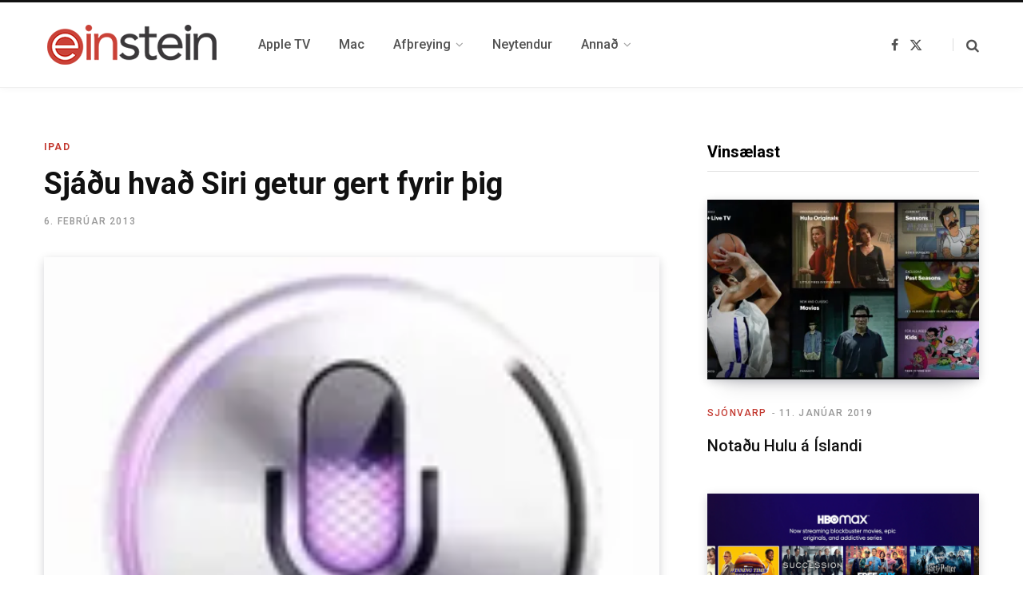

--- FILE ---
content_type: text/html; charset=UTF-8
request_url: https://einstein.is/2013/02/06/sjadu-hvad-siri-getur-gert-fyrir-thig/
body_size: 21202
content:

<!DOCTYPE html>
<html lang="is">

<head>

	<meta charset="UTF-8" />
	<meta http-equiv="x-ua-compatible" content="ie=edge" />
	<meta name="viewport" content="width=device-width, initial-scale=1" />
	<link rel="profile" href="https://gmpg.org/xfn/11" />
	
	<meta name='robots' content='index, follow, max-image-preview:large, max-snippet:-1, max-video-preview:-1' />
	<style>img:is([sizes="auto" i], [sizes^="auto," i]) { contain-intrinsic-size: 3000px 1500px }</style>
	
	<!-- This site is optimized with the Yoast SEO plugin v26.4 - https://yoast.com/wordpress/plugins/seo/ -->
	<title>Sjáðu hvað Siri getur gert fyrir þig - Einstein.is</title>
	<link rel="canonical" href="https://einstein.is/2013/02/06/sjadu-hvad-siri-getur-gert-fyrir-thig/" />
	<meta property="og:locale" content="is_IS" />
	<meta property="og:type" content="article" />
	<meta property="og:title" content="Sjáðu hvað Siri getur gert fyrir þig - Einstein.is" />
	<meta property="og:description" content="Ef þú átt iPhone 4S eða nýrra iOS tæki þá hefurðu eflaust prófað að leika aðeins við aðstoðarkonuna hana Siri. Þótt auglýsingar frá Apple hafa kynnt Siri sem helstu stoð og styttu eigandans þá er það ekki tilfellið hjá íslenskum notendum, þar sem að Siri skilur ekki íslensku, og notagildir því talsvert minna. Þótt Íslendingar noti" />
	<meta property="og:url" content="https://einstein.is/2013/02/06/sjadu-hvad-siri-getur-gert-fyrir-thig/" />
	<meta property="og:site_name" content="Einstein.is" />
	<meta property="article:publisher" content="http://www.facebook.com/einstein.is" />
	<meta property="article:published_time" content="2013-02-06T07:28:38+00:00" />
	<meta property="og:image" content="https://einstein.is/media/2011/12/siri.jpg" />
	<meta property="og:image:width" content="150" />
	<meta property="og:image:height" content="150" />
	<meta property="og:image:type" content="image/jpeg" />
	<meta name="author" content="Ritstjórn" />
	<meta name="twitter:card" content="summary_large_image" />
	<meta name="twitter:creator" content="@EinsteinIS" />
	<meta name="twitter:site" content="@EinsteinIS" />
	<meta name="twitter:label1" content="Written by" />
	<meta name="twitter:data1" content="Ritstjórn" />
	<meta name="twitter:label2" content="Est. reading time" />
	<meta name="twitter:data2" content="1 minute" />
	<script type="application/ld+json" class="yoast-schema-graph">{"@context":"https://schema.org","@graph":[{"@type":"WebPage","@id":"https://einstein.is/2013/02/06/sjadu-hvad-siri-getur-gert-fyrir-thig/","url":"https://einstein.is/2013/02/06/sjadu-hvad-siri-getur-gert-fyrir-thig/","name":"Sjáðu hvað Siri getur gert fyrir þig - Einstein.is","isPartOf":{"@id":"https://einstein.is/#website"},"primaryImageOfPage":{"@id":"https://einstein.is/2013/02/06/sjadu-hvad-siri-getur-gert-fyrir-thig/#primaryimage"},"image":{"@id":"https://einstein.is/2013/02/06/sjadu-hvad-siri-getur-gert-fyrir-thig/#primaryimage"},"thumbnailUrl":"https://i0.wp.com/einstein.is/media/2011/12/siri.jpg?fit=150%2C150&ssl=1","datePublished":"2013-02-06T07:28:38+00:00","author":{"@id":"https://einstein.is/#/schema/person/72c64ec5032159a94dfc2d0bce161427"},"breadcrumb":{"@id":"https://einstein.is/2013/02/06/sjadu-hvad-siri-getur-gert-fyrir-thig/#breadcrumb"},"inLanguage":"is","potentialAction":[{"@type":"ReadAction","target":["https://einstein.is/2013/02/06/sjadu-hvad-siri-getur-gert-fyrir-thig/"]}]},{"@type":"ImageObject","inLanguage":"is","@id":"https://einstein.is/2013/02/06/sjadu-hvad-siri-getur-gert-fyrir-thig/#primaryimage","url":"https://i0.wp.com/einstein.is/media/2011/12/siri.jpg?fit=150%2C150&ssl=1","contentUrl":"https://i0.wp.com/einstein.is/media/2011/12/siri.jpg?fit=150%2C150&ssl=1","width":150,"height":150},{"@type":"BreadcrumbList","@id":"https://einstein.is/2013/02/06/sjadu-hvad-siri-getur-gert-fyrir-thig/#breadcrumb","itemListElement":[{"@type":"ListItem","position":1,"name":"Forsíða","item":"https://einstein.is/"},{"@type":"ListItem","position":2,"name":"Apple","item":"https://einstein.is/category/apple/"},{"@type":"ListItem","position":3,"name":"iOS","item":"https://einstein.is/category/apple/ios/"},{"@type":"ListItem","position":4,"name":"iPad","item":"https://einstein.is/category/apple/ios/ipad/"},{"@type":"ListItem","position":5,"name":"Sjáðu hvað Siri getur gert fyrir þig"}]},{"@type":"WebSite","@id":"https://einstein.is/#website","url":"https://einstein.is/","name":"Einstein.is","description":"Apple, streymiþjónustur, afþreying og margt fleira","potentialAction":[{"@type":"SearchAction","target":{"@type":"EntryPoint","urlTemplate":"https://einstein.is/?s={search_term_string}"},"query-input":{"@type":"PropertyValueSpecification","valueRequired":true,"valueName":"search_term_string"}}],"inLanguage":"is"},{"@type":"Person","@id":"https://einstein.is/#/schema/person/72c64ec5032159a94dfc2d0bce161427","name":"Ritstjórn","image":{"@type":"ImageObject","inLanguage":"is","@id":"https://einstein.is/#/schema/person/image/","url":"https://einstein.is/media/2015/02/einstein-logo-300-96x96.png","contentUrl":"https://einstein.is/media/2015/02/einstein-logo-300-96x96.png","caption":"Ritstjórn"},"url":"https://einstein.is/author/ritstjorn/"}]}</script>
	<!-- / Yoast SEO plugin. -->


<link rel='dns-prefetch' href='//www.google.com' />
<link rel='dns-prefetch' href='//stats.wp.com' />
<link rel='dns-prefetch' href='//fonts.googleapis.com' />
<link rel='preconnect' href='//c0.wp.com' />
<link rel='preconnect' href='//i0.wp.com' />
<link rel="alternate" type="application/rss+xml" title="Einstein.is &raquo; Straumur" href="https://einstein.is/feed/" />
<link rel="alternate" type="application/rss+xml" title="Einstein.is &raquo; Straumur athugasemda" href="https://einstein.is/comments/feed/" />
<script type="text/javascript" id="wpp-js" src="https://einstein.is/wp-content/plugins/wordpress-popular-posts/assets/js/wpp.min.js?ver=7.3.6" data-sampling="0" data-sampling-rate="100" data-api-url="https://einstein.is/wp-json/wordpress-popular-posts" data-post-id="6670" data-token="f0209b9728" data-lang="0" data-debug="0"></script>
<link rel="alternate" type="application/rss+xml" title="Einstein.is &raquo; Sjáðu hvað Siri getur gert fyrir þig Straumur athugasemda" href="https://einstein.is/2013/02/06/sjadu-hvad-siri-getur-gert-fyrir-thig/feed/" />
<script type="text/javascript">
/* <![CDATA[ */
window._wpemojiSettings = {"baseUrl":"https:\/\/s.w.org\/images\/core\/emoji\/16.0.1\/72x72\/","ext":".png","svgUrl":"https:\/\/s.w.org\/images\/core\/emoji\/16.0.1\/svg\/","svgExt":".svg","source":{"concatemoji":"https:\/\/einstein.is\/wp-includes\/js\/wp-emoji-release.min.js?ver=6.8.3"}};
/*! This file is auto-generated */
!function(s,n){var o,i,e;function c(e){try{var t={supportTests:e,timestamp:(new Date).valueOf()};sessionStorage.setItem(o,JSON.stringify(t))}catch(e){}}function p(e,t,n){e.clearRect(0,0,e.canvas.width,e.canvas.height),e.fillText(t,0,0);var t=new Uint32Array(e.getImageData(0,0,e.canvas.width,e.canvas.height).data),a=(e.clearRect(0,0,e.canvas.width,e.canvas.height),e.fillText(n,0,0),new Uint32Array(e.getImageData(0,0,e.canvas.width,e.canvas.height).data));return t.every(function(e,t){return e===a[t]})}function u(e,t){e.clearRect(0,0,e.canvas.width,e.canvas.height),e.fillText(t,0,0);for(var n=e.getImageData(16,16,1,1),a=0;a<n.data.length;a++)if(0!==n.data[a])return!1;return!0}function f(e,t,n,a){switch(t){case"flag":return n(e,"\ud83c\udff3\ufe0f\u200d\u26a7\ufe0f","\ud83c\udff3\ufe0f\u200b\u26a7\ufe0f")?!1:!n(e,"\ud83c\udde8\ud83c\uddf6","\ud83c\udde8\u200b\ud83c\uddf6")&&!n(e,"\ud83c\udff4\udb40\udc67\udb40\udc62\udb40\udc65\udb40\udc6e\udb40\udc67\udb40\udc7f","\ud83c\udff4\u200b\udb40\udc67\u200b\udb40\udc62\u200b\udb40\udc65\u200b\udb40\udc6e\u200b\udb40\udc67\u200b\udb40\udc7f");case"emoji":return!a(e,"\ud83e\udedf")}return!1}function g(e,t,n,a){var r="undefined"!=typeof WorkerGlobalScope&&self instanceof WorkerGlobalScope?new OffscreenCanvas(300,150):s.createElement("canvas"),o=r.getContext("2d",{willReadFrequently:!0}),i=(o.textBaseline="top",o.font="600 32px Arial",{});return e.forEach(function(e){i[e]=t(o,e,n,a)}),i}function t(e){var t=s.createElement("script");t.src=e,t.defer=!0,s.head.appendChild(t)}"undefined"!=typeof Promise&&(o="wpEmojiSettingsSupports",i=["flag","emoji"],n.supports={everything:!0,everythingExceptFlag:!0},e=new Promise(function(e){s.addEventListener("DOMContentLoaded",e,{once:!0})}),new Promise(function(t){var n=function(){try{var e=JSON.parse(sessionStorage.getItem(o));if("object"==typeof e&&"number"==typeof e.timestamp&&(new Date).valueOf()<e.timestamp+604800&&"object"==typeof e.supportTests)return e.supportTests}catch(e){}return null}();if(!n){if("undefined"!=typeof Worker&&"undefined"!=typeof OffscreenCanvas&&"undefined"!=typeof URL&&URL.createObjectURL&&"undefined"!=typeof Blob)try{var e="postMessage("+g.toString()+"("+[JSON.stringify(i),f.toString(),p.toString(),u.toString()].join(",")+"));",a=new Blob([e],{type:"text/javascript"}),r=new Worker(URL.createObjectURL(a),{name:"wpTestEmojiSupports"});return void(r.onmessage=function(e){c(n=e.data),r.terminate(),t(n)})}catch(e){}c(n=g(i,f,p,u))}t(n)}).then(function(e){for(var t in e)n.supports[t]=e[t],n.supports.everything=n.supports.everything&&n.supports[t],"flag"!==t&&(n.supports.everythingExceptFlag=n.supports.everythingExceptFlag&&n.supports[t]);n.supports.everythingExceptFlag=n.supports.everythingExceptFlag&&!n.supports.flag,n.DOMReady=!1,n.readyCallback=function(){n.DOMReady=!0}}).then(function(){return e}).then(function(){var e;n.supports.everything||(n.readyCallback(),(e=n.source||{}).concatemoji?t(e.concatemoji):e.wpemoji&&e.twemoji&&(t(e.twemoji),t(e.wpemoji)))}))}((window,document),window._wpemojiSettings);
/* ]]> */
</script>
<style id='wp-emoji-styles-inline-css' type='text/css'>

	img.wp-smiley, img.emoji {
		display: inline !important;
		border: none !important;
		box-shadow: none !important;
		height: 1em !important;
		width: 1em !important;
		margin: 0 0.07em !important;
		vertical-align: -0.1em !important;
		background: none !important;
		padding: 0 !important;
	}
</style>
<link rel='stylesheet' id='wp-block-library-css' href='https://c0.wp.com/c/6.8.3/wp-includes/css/dist/block-library/style.min.css' type='text/css' media='all' />
<style id='classic-theme-styles-inline-css' type='text/css'>
/*! This file is auto-generated */
.wp-block-button__link{color:#fff;background-color:#32373c;border-radius:9999px;box-shadow:none;text-decoration:none;padding:calc(.667em + 2px) calc(1.333em + 2px);font-size:1.125em}.wp-block-file__button{background:#32373c;color:#fff;text-decoration:none}
</style>
<link rel='stylesheet' id='mediaelement-css' href='https://c0.wp.com/c/6.8.3/wp-includes/js/mediaelement/mediaelementplayer-legacy.min.css' type='text/css' media='all' />
<link rel='stylesheet' id='wp-mediaelement-css' href='https://c0.wp.com/c/6.8.3/wp-includes/js/mediaelement/wp-mediaelement.min.css' type='text/css' media='all' />
<style id='jetpack-sharing-buttons-style-inline-css' type='text/css'>
.jetpack-sharing-buttons__services-list{display:flex;flex-direction:row;flex-wrap:wrap;gap:0;list-style-type:none;margin:5px;padding:0}.jetpack-sharing-buttons__services-list.has-small-icon-size{font-size:12px}.jetpack-sharing-buttons__services-list.has-normal-icon-size{font-size:16px}.jetpack-sharing-buttons__services-list.has-large-icon-size{font-size:24px}.jetpack-sharing-buttons__services-list.has-huge-icon-size{font-size:36px}@media print{.jetpack-sharing-buttons__services-list{display:none!important}}.editor-styles-wrapper .wp-block-jetpack-sharing-buttons{gap:0;padding-inline-start:0}ul.jetpack-sharing-buttons__services-list.has-background{padding:1.25em 2.375em}
</style>
<style id='global-styles-inline-css' type='text/css'>
:root{--wp--preset--aspect-ratio--square: 1;--wp--preset--aspect-ratio--4-3: 4/3;--wp--preset--aspect-ratio--3-4: 3/4;--wp--preset--aspect-ratio--3-2: 3/2;--wp--preset--aspect-ratio--2-3: 2/3;--wp--preset--aspect-ratio--16-9: 16/9;--wp--preset--aspect-ratio--9-16: 9/16;--wp--preset--color--black: #000000;--wp--preset--color--cyan-bluish-gray: #abb8c3;--wp--preset--color--white: #ffffff;--wp--preset--color--pale-pink: #f78da7;--wp--preset--color--vivid-red: #cf2e2e;--wp--preset--color--luminous-vivid-orange: #ff6900;--wp--preset--color--luminous-vivid-amber: #fcb900;--wp--preset--color--light-green-cyan: #7bdcb5;--wp--preset--color--vivid-green-cyan: #00d084;--wp--preset--color--pale-cyan-blue: #8ed1fc;--wp--preset--color--vivid-cyan-blue: #0693e3;--wp--preset--color--vivid-purple: #9b51e0;--wp--preset--gradient--vivid-cyan-blue-to-vivid-purple: linear-gradient(135deg,rgba(6,147,227,1) 0%,rgb(155,81,224) 100%);--wp--preset--gradient--light-green-cyan-to-vivid-green-cyan: linear-gradient(135deg,rgb(122,220,180) 0%,rgb(0,208,130) 100%);--wp--preset--gradient--luminous-vivid-amber-to-luminous-vivid-orange: linear-gradient(135deg,rgba(252,185,0,1) 0%,rgba(255,105,0,1) 100%);--wp--preset--gradient--luminous-vivid-orange-to-vivid-red: linear-gradient(135deg,rgba(255,105,0,1) 0%,rgb(207,46,46) 100%);--wp--preset--gradient--very-light-gray-to-cyan-bluish-gray: linear-gradient(135deg,rgb(238,238,238) 0%,rgb(169,184,195) 100%);--wp--preset--gradient--cool-to-warm-spectrum: linear-gradient(135deg,rgb(74,234,220) 0%,rgb(151,120,209) 20%,rgb(207,42,186) 40%,rgb(238,44,130) 60%,rgb(251,105,98) 80%,rgb(254,248,76) 100%);--wp--preset--gradient--blush-light-purple: linear-gradient(135deg,rgb(255,206,236) 0%,rgb(152,150,240) 100%);--wp--preset--gradient--blush-bordeaux: linear-gradient(135deg,rgb(254,205,165) 0%,rgb(254,45,45) 50%,rgb(107,0,62) 100%);--wp--preset--gradient--luminous-dusk: linear-gradient(135deg,rgb(255,203,112) 0%,rgb(199,81,192) 50%,rgb(65,88,208) 100%);--wp--preset--gradient--pale-ocean: linear-gradient(135deg,rgb(255,245,203) 0%,rgb(182,227,212) 50%,rgb(51,167,181) 100%);--wp--preset--gradient--electric-grass: linear-gradient(135deg,rgb(202,248,128) 0%,rgb(113,206,126) 100%);--wp--preset--gradient--midnight: linear-gradient(135deg,rgb(2,3,129) 0%,rgb(40,116,252) 100%);--wp--preset--font-size--small: 13px;--wp--preset--font-size--medium: 20px;--wp--preset--font-size--large: 36px;--wp--preset--font-size--x-large: 42px;--wp--preset--spacing--20: 0.44rem;--wp--preset--spacing--30: 0.67rem;--wp--preset--spacing--40: 1rem;--wp--preset--spacing--50: 1.5rem;--wp--preset--spacing--60: 2.25rem;--wp--preset--spacing--70: 3.38rem;--wp--preset--spacing--80: 5.06rem;--wp--preset--shadow--natural: 6px 6px 9px rgba(0, 0, 0, 0.2);--wp--preset--shadow--deep: 12px 12px 50px rgba(0, 0, 0, 0.4);--wp--preset--shadow--sharp: 6px 6px 0px rgba(0, 0, 0, 0.2);--wp--preset--shadow--outlined: 6px 6px 0px -3px rgba(255, 255, 255, 1), 6px 6px rgba(0, 0, 0, 1);--wp--preset--shadow--crisp: 6px 6px 0px rgba(0, 0, 0, 1);}:where(.is-layout-flex){gap: 0.5em;}:where(.is-layout-grid){gap: 0.5em;}body .is-layout-flex{display: flex;}.is-layout-flex{flex-wrap: wrap;align-items: center;}.is-layout-flex > :is(*, div){margin: 0;}body .is-layout-grid{display: grid;}.is-layout-grid > :is(*, div){margin: 0;}:where(.wp-block-columns.is-layout-flex){gap: 2em;}:where(.wp-block-columns.is-layout-grid){gap: 2em;}:where(.wp-block-post-template.is-layout-flex){gap: 1.25em;}:where(.wp-block-post-template.is-layout-grid){gap: 1.25em;}.has-black-color{color: var(--wp--preset--color--black) !important;}.has-cyan-bluish-gray-color{color: var(--wp--preset--color--cyan-bluish-gray) !important;}.has-white-color{color: var(--wp--preset--color--white) !important;}.has-pale-pink-color{color: var(--wp--preset--color--pale-pink) !important;}.has-vivid-red-color{color: var(--wp--preset--color--vivid-red) !important;}.has-luminous-vivid-orange-color{color: var(--wp--preset--color--luminous-vivid-orange) !important;}.has-luminous-vivid-amber-color{color: var(--wp--preset--color--luminous-vivid-amber) !important;}.has-light-green-cyan-color{color: var(--wp--preset--color--light-green-cyan) !important;}.has-vivid-green-cyan-color{color: var(--wp--preset--color--vivid-green-cyan) !important;}.has-pale-cyan-blue-color{color: var(--wp--preset--color--pale-cyan-blue) !important;}.has-vivid-cyan-blue-color{color: var(--wp--preset--color--vivid-cyan-blue) !important;}.has-vivid-purple-color{color: var(--wp--preset--color--vivid-purple) !important;}.has-black-background-color{background-color: var(--wp--preset--color--black) !important;}.has-cyan-bluish-gray-background-color{background-color: var(--wp--preset--color--cyan-bluish-gray) !important;}.has-white-background-color{background-color: var(--wp--preset--color--white) !important;}.has-pale-pink-background-color{background-color: var(--wp--preset--color--pale-pink) !important;}.has-vivid-red-background-color{background-color: var(--wp--preset--color--vivid-red) !important;}.has-luminous-vivid-orange-background-color{background-color: var(--wp--preset--color--luminous-vivid-orange) !important;}.has-luminous-vivid-amber-background-color{background-color: var(--wp--preset--color--luminous-vivid-amber) !important;}.has-light-green-cyan-background-color{background-color: var(--wp--preset--color--light-green-cyan) !important;}.has-vivid-green-cyan-background-color{background-color: var(--wp--preset--color--vivid-green-cyan) !important;}.has-pale-cyan-blue-background-color{background-color: var(--wp--preset--color--pale-cyan-blue) !important;}.has-vivid-cyan-blue-background-color{background-color: var(--wp--preset--color--vivid-cyan-blue) !important;}.has-vivid-purple-background-color{background-color: var(--wp--preset--color--vivid-purple) !important;}.has-black-border-color{border-color: var(--wp--preset--color--black) !important;}.has-cyan-bluish-gray-border-color{border-color: var(--wp--preset--color--cyan-bluish-gray) !important;}.has-white-border-color{border-color: var(--wp--preset--color--white) !important;}.has-pale-pink-border-color{border-color: var(--wp--preset--color--pale-pink) !important;}.has-vivid-red-border-color{border-color: var(--wp--preset--color--vivid-red) !important;}.has-luminous-vivid-orange-border-color{border-color: var(--wp--preset--color--luminous-vivid-orange) !important;}.has-luminous-vivid-amber-border-color{border-color: var(--wp--preset--color--luminous-vivid-amber) !important;}.has-light-green-cyan-border-color{border-color: var(--wp--preset--color--light-green-cyan) !important;}.has-vivid-green-cyan-border-color{border-color: var(--wp--preset--color--vivid-green-cyan) !important;}.has-pale-cyan-blue-border-color{border-color: var(--wp--preset--color--pale-cyan-blue) !important;}.has-vivid-cyan-blue-border-color{border-color: var(--wp--preset--color--vivid-cyan-blue) !important;}.has-vivid-purple-border-color{border-color: var(--wp--preset--color--vivid-purple) !important;}.has-vivid-cyan-blue-to-vivid-purple-gradient-background{background: var(--wp--preset--gradient--vivid-cyan-blue-to-vivid-purple) !important;}.has-light-green-cyan-to-vivid-green-cyan-gradient-background{background: var(--wp--preset--gradient--light-green-cyan-to-vivid-green-cyan) !important;}.has-luminous-vivid-amber-to-luminous-vivid-orange-gradient-background{background: var(--wp--preset--gradient--luminous-vivid-amber-to-luminous-vivid-orange) !important;}.has-luminous-vivid-orange-to-vivid-red-gradient-background{background: var(--wp--preset--gradient--luminous-vivid-orange-to-vivid-red) !important;}.has-very-light-gray-to-cyan-bluish-gray-gradient-background{background: var(--wp--preset--gradient--very-light-gray-to-cyan-bluish-gray) !important;}.has-cool-to-warm-spectrum-gradient-background{background: var(--wp--preset--gradient--cool-to-warm-spectrum) !important;}.has-blush-light-purple-gradient-background{background: var(--wp--preset--gradient--blush-light-purple) !important;}.has-blush-bordeaux-gradient-background{background: var(--wp--preset--gradient--blush-bordeaux) !important;}.has-luminous-dusk-gradient-background{background: var(--wp--preset--gradient--luminous-dusk) !important;}.has-pale-ocean-gradient-background{background: var(--wp--preset--gradient--pale-ocean) !important;}.has-electric-grass-gradient-background{background: var(--wp--preset--gradient--electric-grass) !important;}.has-midnight-gradient-background{background: var(--wp--preset--gradient--midnight) !important;}.has-small-font-size{font-size: var(--wp--preset--font-size--small) !important;}.has-medium-font-size{font-size: var(--wp--preset--font-size--medium) !important;}.has-large-font-size{font-size: var(--wp--preset--font-size--large) !important;}.has-x-large-font-size{font-size: var(--wp--preset--font-size--x-large) !important;}
:where(.wp-block-post-template.is-layout-flex){gap: 1.25em;}:where(.wp-block-post-template.is-layout-grid){gap: 1.25em;}
:where(.wp-block-columns.is-layout-flex){gap: 2em;}:where(.wp-block-columns.is-layout-grid){gap: 2em;}
:root :where(.wp-block-pullquote){font-size: 1.5em;line-height: 1.6;}
</style>
<link rel='stylesheet' id='bcct_style-css' href='https://einstein.is/wp-content/plugins/better-click-to-tweet/assets/css/styles.css?ver=3.0' type='text/css' media='all' />
<link rel='stylesheet' id='contact-form-7-css' href='https://einstein.is/wp-content/plugins/contact-form-7/includes/css/styles.css?ver=6.1.3' type='text/css' media='all' />
<link rel='stylesheet' id='dwqa-font-awesome-css' href='https://einstein.is/wp-content/plugins/dw-question-answer-pro/templates/assets/css/font-awesome.min.css?ver=190820170952' type='text/css' media='all' />
<link rel='stylesheet' id='dwqa-style-css' href='https://einstein.is/wp-content/plugins/dw-question-answer-pro/templates/assets/css/style.css?ver=190820170952' type='text/css' media='all' />
<link rel='stylesheet' id='dwqa-style-rtl-css' href='https://einstein.is/wp-content/plugins/dw-question-answer-pro/templates/assets/css/rtl.css?ver=190820170952' type='text/css' media='all' />
<link rel='stylesheet' id='egcf-style-css' href='https://einstein.is/wp-content/plugins/easy-gdpr-consent-mailchimp/css/main.css?ver=1.0.0' type='text/css' media='all' />
<link rel='stylesheet' id='wordpress-popular-posts-css-css' href='https://einstein.is/wp-content/plugins/wordpress-popular-posts/assets/css/wpp.css?ver=7.3.6' type='text/css' media='all' />
<link crossorigin="anonymous" rel='stylesheet' id='contentberg-fonts-css' href='https://fonts.googleapis.com/css?family=Roboto%3A400%2C500%2C700%7CPT+Serif%3A400%2C400i%2C600%7CIBM+Plex+Serif%3A500' type='text/css' media='all' />
<link rel='stylesheet' id='contentberg-core-css' href='https://einstein.is/wp-content/themes/contentberg/style.css?ver=3.0.1' type='text/css' media='all' />
<style id='contentberg-core-inline-css' type='text/css'>
::selection { background: rgba(195,57,48, 0.7); }
::-moz-selection { background: rgba(195,57,48, 0.7); }
:root { --c-main: #c33930; }


</style>
<link rel='stylesheet' id='contentberg-icons-css' href='https://einstein.is/wp-content/themes/contentberg/css/icons/icons.css?ver=3.0.1' type='text/css' media='all' />
<link rel='stylesheet' id='contentberg-lightbox-css' href='https://einstein.is/wp-content/themes/contentberg/css/lightbox.css?ver=3.0.1' type='text/css' media='all' />
<link rel='stylesheet' id='dwqa_leaderboard-css' href='https://einstein.is/wp-content/plugins/dw-question-answer-pro/templates/assets/css/leaderboard.css?ver=6.8.3' type='text/css' media='all' />
<link rel='stylesheet' id='font-awesome-css' href='https://einstein.is/wp-content/plugins/wp-affiliate-disclosure/assets/css/font-awesome.min.css?ver=4.7.0' type='text/css' media='all' />
<link rel='stylesheet' id='wp-affiliate-disclosure-css' href='https://einstein.is/wp-content/plugins/wp-affiliate-disclosure/assets/css/core.css?ver=1.2.10' type='text/css' media='all' />
<link rel='stylesheet' id='dwqa-choose-style-css' href='https://einstein.is/wp-content/plugins/dw-question-answer-pro/templates/styles/helpdesk/style.css?ver=6.8.3' type='text/css' media='all' />
<link rel='stylesheet' id='jetpack-swiper-library-css' href='https://c0.wp.com/p/jetpack/15.2/_inc/blocks/swiper.css' type='text/css' media='all' />
<link rel='stylesheet' id='jetpack-carousel-css' href='https://c0.wp.com/p/jetpack/15.2/modules/carousel/jetpack-carousel.css' type='text/css' media='all' />
<script type="text/javascript" src="https://c0.wp.com/c/6.8.3/wp-includes/js/jquery/jquery.min.js" id="jquery-core-js"></script>
<script type="text/javascript" src="https://c0.wp.com/c/6.8.3/wp-includes/js/jquery/jquery-migrate.min.js" id="jquery-migrate-js"></script>
<script type="text/javascript" id="google-recaptcha-js-extra">
/* <![CDATA[ */
var dwqa_gcv2 = {"public_key":"6LfSUyMUAAAAANjSzP3zwjEPvSWcHKu_Lj9UVI4P"};
/* ]]> */
</script>
<script type="text/javascript" src="https://www.google.com/recaptcha/api.js?ver=6.8.3" id="google-recaptcha-js"></script>
<script type="text/javascript" id="egcf-scripts-js-extra">
/* <![CDATA[ */
var EGCF_Plugin = {"ajax_url":"https:\/\/einstein.is\/wp-admin\/admin-ajax.php"};
/* ]]> */
</script>
<script type="text/javascript" src="https://einstein.is/wp-content/plugins/easy-gdpr-consent-mailchimp/js/main.js?ver=1.0.0" id="egcf-scripts-js"></script>
<script></script><link rel="EditURI" type="application/rsd+xml" title="RSD" href="https://einstein.is/xmlrpc.php?rsd" />
<meta name="generator" content="WordPress 6.8.3" />
<link rel='shortlink' href='https://einstein.is/?p=6670' />
<link rel="alternate" title="oEmbed (JSON)" type="application/json+oembed" href="https://einstein.is/wp-json/oembed/1.0/embed?url=https%3A%2F%2Feinstein.is%2F2013%2F02%2F06%2Fsjadu-hvad-siri-getur-gert-fyrir-thig%2F" />
<link rel="alternate" title="oEmbed (XML)" type="text/xml+oembed" href="https://einstein.is/wp-json/oembed/1.0/embed?url=https%3A%2F%2Feinstein.is%2F2013%2F02%2F06%2Fsjadu-hvad-siri-getur-gert-fyrir-thig%2F&#038;format=xml" />
<script>
		document.head.innerHTML += '<style id="egcf-disable-submit">input[type=submit], button[type=submit] { pointer-events: none; } form { cursor: progress !important; }</style>';
		</script><script data-ad-client="ca-pub-8267990416488170" async src="https://pagead2.googlesyndication.com/pagead/js/adsbygoogle.js"></script>

<!-- Global site tag (gtag.js) - Google Analytics -->
<script async src="https://www.googletagmanager.com/gtag/js?id=UA-23289572-1"></script>
<script>
  window.dataLayer = window.dataLayer || [];
  function gtag(){dataLayer.push(arguments);}
  gtag('js', new Date());

  gtag('config', 'UA-23289572-1');
</script>	<style>img#wpstats{display:none}</style>
		            <style id="wpp-loading-animation-styles">@-webkit-keyframes bgslide{from{background-position-x:0}to{background-position-x:-200%}}@keyframes bgslide{from{background-position-x:0}to{background-position-x:-200%}}.wpp-widget-block-placeholder,.wpp-shortcode-placeholder{margin:0 auto;width:60px;height:3px;background:#dd3737;background:linear-gradient(90deg,#dd3737 0%,#571313 10%,#dd3737 100%);background-size:200% auto;border-radius:3px;-webkit-animation:bgslide 1s infinite linear;animation:bgslide 1s infinite linear}</style>
            <script>var Sphere_Plugin = {"ajaxurl":"https:\/\/einstein.is\/wp-admin\/admin-ajax.php"};</script>
		<script>
		var BunyadSchemeKey = 'bunyad-scheme';
		(() => {
			const d = document.documentElement;
			const c = d.classList;
			var scheme = localStorage.getItem(BunyadSchemeKey);
			
			if (scheme) {
				d.dataset.origClass = c;
				scheme === 'dark' ? c.remove('s-light', 'site-s-light') : c.remove('s-dark', 'site-s-dark');
				c.add('site-s-' + scheme, 's-' + scheme);
			}
		})();
		</script>
		
<!-- Meta Pixel Code -->
<script type='text/javascript'>
!function(f,b,e,v,n,t,s){if(f.fbq)return;n=f.fbq=function(){n.callMethod?
n.callMethod.apply(n,arguments):n.queue.push(arguments)};if(!f._fbq)f._fbq=n;
n.push=n;n.loaded=!0;n.version='2.0';n.queue=[];t=b.createElement(e);t.async=!0;
t.src=v;s=b.getElementsByTagName(e)[0];s.parentNode.insertBefore(t,s)}(window,
document,'script','https://connect.facebook.net/en_US/fbevents.js');
</script>
<!-- End Meta Pixel Code -->
<script type='text/javascript'>var url = window.location.origin + '?ob=open-bridge';
            fbq('set', 'openbridge', '1137840469612341', url);
fbq('init', '1137840469612341', {}, {
    "agent": "wordpress-6.8.3-4.1.5"
})</script><script type='text/javascript'>
    fbq('track', 'PageView', []);
  </script><link rel="amphtml" href="https://einstein.is/2013/02/06/sjadu-hvad-siri-getur-gert-fyrir-thig/?amp=1"><link rel="icon" href="https://i0.wp.com/einstein.is/media/2015/06/cropped-einstein-trans-1.png?fit=32%2C32&#038;ssl=1" sizes="32x32" />
<link rel="icon" href="https://i0.wp.com/einstein.is/media/2015/06/cropped-einstein-trans-1.png?fit=192%2C192&#038;ssl=1" sizes="192x192" />
<link rel="apple-touch-icon" href="https://i0.wp.com/einstein.is/media/2015/06/cropped-einstein-trans-1.png?fit=180%2C180&#038;ssl=1" />
<meta name="msapplication-TileImage" content="https://i0.wp.com/einstein.is/media/2015/06/cropped-einstein-trans-1.png?fit=270%2C270&#038;ssl=1" />
<!-- ## NXS/OG ## --><!-- ## NXSOGTAGS ## --><!-- ## NXS/OG ## -->
<noscript><style> .wpb_animate_when_almost_visible { opacity: 1; }</style></noscript>
</head>

<body class="wp-singular post-template-default single single-post postid-6670 single-format-standard wp-theme-contentberg right-sidebar has-lb wpb-js-composer js-comp-ver-8.2 vc_responsive">

<script>
	window.fwSettings={
	'widget_id':151000003157
	};
	!function(){if("function"!=typeof window.FreshworksWidget){var n=function(){n.q.push(arguments)};n.q=[],window.FreshworksWidget=n}}() 
</script>
<script type='text/javascript' src='https://widget.freshworks.com/widgets/151000003157.js' async defer></script>
<!-- Meta Pixel Code -->
<noscript>
<img height="1" width="1" style="display:none" alt="fbpx"
src="https://www.facebook.com/tr?id=1137840469612341&ev=PageView&noscript=1" />
</noscript>
<!-- End Meta Pixel Code -->

<div class="main-wrap">

	
		
		
<header id="main-head" class="main-head head-nav-below has-search-modal simple simple-boxed">

	<div class="inner inner-head" data-sticky-bar="smart">
	
		<div class="wrap cf wrap-head">
		
			<div class="left-contain">
				<span class="mobile-nav"><i class="tsi tsi-bars"></i></span>	
			
					<div class="title ts-logo">
		
		<a href="https://einstein.is/" title="Einstein.is" rel="home">
		
					
			<img class="mobile-logo logo-image" src="https://i0.wp.com/einstein.is/media/2015/10/einstein-m-retina.png?fit=220%2C50&#038;ssl=1" width="110" height="25" alt="Einstein.is"/>
			
			<img src="https://einstein.is/media/2015/10/einstein-m-retina.png" class="logo-image" alt="Einstein.is" srcset="https://einstein.is/media/2015/10/einstein-m-retina.png ,https://einstein.is/media/2015/10/einstein-retina.png 2x" />

				
		</a>
	
	</div>			
			</div>
				
				
			<div class="navigation-wrap inline">
								
				<nav class="navigation inline simple light" data-sticky-bar="smart">
					<div class="menu-adalvalmynd-container"><ul id="menu-adalvalmynd" class="menu"><li id="menu-item-13212" class="menu-item menu-item-type-taxonomy menu-item-object-category menu-cat-62 menu-item-13212"><a href="https://einstein.is/category/apple/apple-tv/"><span>Apple TV</span></a></li>
<li id="menu-item-13216" class="menu-item menu-item-type-taxonomy menu-item-object-category menu-cat-19 menu-item-13216"><a href="https://einstein.is/category/apple/mac/"><span>Mac</span></a></li>
<li id="menu-item-13264" class="menu-item menu-item-type-taxonomy menu-item-object-category menu-item-has-children menu-cat-60 menu-item-13264"><a href="https://einstein.is/category/sjonvarp/"><span>Afþreying</span></a>
<ul class="sub-menu">
	<li id="menu-item-14534" class="menu-item menu-item-type-custom menu-item-object-custom menu-item-14534"><a href="https://einstein.is/tag/hulu/"><span>Hulu</span></a></li>
	<li id="menu-item-13265" class="menu-item menu-item-type-taxonomy menu-item-object-category menu-cat-761 menu-item-13265"><a href="https://einstein.is/category/sjonvarp/adrar-streymithjonustur/"><span>Aðrar streymiþjónustur</span></a></li>
</ul>
</li>
<li id="menu-item-13223" class="menu-item menu-item-type-taxonomy menu-item-object-category menu-cat-709 menu-item-13223"><a href="https://einstein.is/category/neytendur/"><span>Neytendur</span></a></li>
<li id="menu-item-13225" class="menu-item menu-item-type-custom menu-item-object-custom menu-item-has-children menu-item-13225"><a href="#"><span>Annað</span></a>
<ul class="sub-menu">
	<li id="menu-item-14535" class="menu-item menu-item-type-taxonomy menu-item-object-category current-post-ancestor menu-item-has-children menu-cat-758 menu-item-14535"><a href="https://einstein.is/category/apple/"><span>Apple</span></a>
	<ul class="sub-menu">
		<li id="menu-item-14537" class="menu-item menu-item-type-taxonomy menu-item-object-category current-post-ancestor menu-item-has-children menu-cat-3 menu-item-14537"><a href="https://einstein.is/category/apple/ios/"><span>iOS</span></a>
		<ul class="sub-menu">
			<li id="menu-item-14538" class="menu-item menu-item-type-taxonomy menu-item-object-category current-post-ancestor current-menu-parent current-post-parent menu-cat-14 menu-item-14538"><a href="https://einstein.is/category/apple/ios/ipad/"><span>iPad</span></a></li>
			<li id="menu-item-14539" class="menu-item menu-item-type-taxonomy menu-item-object-category current-post-ancestor current-menu-parent current-post-parent menu-cat-13 menu-item-14539"><a href="https://einstein.is/category/apple/ios/iphone/"><span>iPhone</span></a></li>
		</ul>
</li>
		<li id="menu-item-14540" class="menu-item menu-item-type-taxonomy menu-item-object-category menu-cat-19 menu-item-14540"><a href="https://einstein.is/category/apple/mac/"><span>Mac</span></a></li>
	</ul>
</li>
	<li id="menu-item-13231" class="menu-item menu-item-type-custom menu-item-object-custom menu-item-has-children menu-item-13231"><a href="#"><span>Ýmislegt</span></a>
	<ul class="sub-menu">
		<li id="menu-item-13232" class="menu-item menu-item-type-taxonomy menu-item-object-category menu-cat-80 menu-item-13232"><a href="https://einstein.is/category/ahugaverdar-sidur/"><span>Áhugaverðar síður</span></a></li>
		<li id="menu-item-13234" class="menu-item menu-item-type-taxonomy menu-item-object-category menu-cat-155 menu-item-13234"><a href="https://einstein.is/category/myndir-myndbond/"><span>Myndir / Myndbönd</span></a></li>
		<li id="menu-item-13236" class="menu-item menu-item-type-taxonomy menu-item-object-category menu-cat-589 menu-item-13236"><a href="https://einstein.is/category/skipulag-og-heilsa/"><span>Skipulag og heilsa</span></a></li>
	</ul>
</li>
	<li id="menu-item-13238" class="menu-item menu-item-type-custom menu-item-object-custom menu-item-has-children menu-item-13238"><a href="#"><span>Stýrikerfi</span></a>
	<ul class="sub-menu">
		<li id="menu-item-13237" class="menu-item menu-item-type-taxonomy menu-item-object-category menu-cat-30 menu-item-13237"><a href="https://einstein.is/category/windows/"><span>Windows</span></a></li>
		<li id="menu-item-13233" class="menu-item menu-item-type-taxonomy menu-item-object-category menu-cat-45 menu-item-13233"><a href="https://einstein.is/category/android/"><span>Android</span></a></li>
		<li id="menu-item-13235" class="menu-item menu-item-type-taxonomy menu-item-object-category menu-cat-68 menu-item-13235"><a href="https://einstein.is/category/playstation-2/"><span>PlayStation</span></a></li>
	</ul>
</li>
</ul>
</li>
</ul></div>				</nav>
				
							</div>
			
			<div class="actions">
			
				
	
		<ul class="social-icons cf">
		
					
			<li><a href="https://facebook.com/einstein.is" class="tsi tsi-facebook" target="_blank"><span class="visuallyhidden">Facebook</span></a></li>
									
					
			<li><a href="https://twitter.com/EinsteinIS" class="tsi tsi-twitter" target="_blank"><span class="visuallyhidden">X (Twitter)</span></a></li>
									
					
		</ul>
	
								
								
					<a href="#" title="Search" class="search-link"><i class="tsi tsi-search"></i></a>
									
				
							
			</div>

		</div>
	</div>

</header> <!-- .main-head -->	
		
	
<div class="main wrap">

	<div class="ts-row cf">
		<div class="col-8 main-content cf">
		
			
				
<article id="post-6670" class="the-post post-6670 post type-post status-publish format-standard has-post-thumbnail category-ipad category-iphone tag-apple tag-ipad tag-ipad-mini tag-iphone tag-siri">
	
	<header class="post-header the-post-header cf">
			
			<div class="post-meta the-post-meta">
		
				
			<span class="post-cat">	
									
		<a href="https://einstein.is/category/apple/ios/ipad/" class="category">iPad</a>

					</span>
			
				
		
		<h1 class="post-title">
			Sjáðu hvað Siri getur gert fyrir þig			
		</h1>
		
			
					<a href="https://einstein.is/2013/02/06/sjadu-hvad-siri-getur-gert-fyrir-thig/" class="date-link"><time class="post-date">6. febrúar 2013</time></a>
				
	</div>

			
	<div class="featured">
	
				
					
			<a href="https://i0.wp.com/einstein.is/media/2011/12/siri.jpg?fit=150%2C150&#038;ssl=1" class="image-link" aria-label="Enlarge Featured Image"><img width="150" height="150" src="https://i0.wp.com/einstein.is/media/2011/12/siri.jpg?resize=150%2C150&amp;ssl=1" class="attachment-contentberg-main size-contentberg-main wp-post-image" alt="" title="Sjáðu hvað Siri getur gert fyrir þig" decoding="async" srcset="https://i0.wp.com/einstein.is/media/2011/12/siri.jpg?w=150&amp;ssl=1 150w, https://i0.wp.com/einstein.is/media/2011/12/siri.jpg?resize=125%2C125&amp;ssl=1 125w, https://i0.wp.com/einstein.is/media/2011/12/siri.jpg?resize=45%2C45&amp;ssl=1 45w, https://i0.wp.com/einstein.is/media/2011/12/siri.jpg?resize=50%2C50&amp;ssl=1 50w" sizes="(max-width: 150px) 100vw, 150px" data-attachment-id="1575" data-permalink="https://einstein.is/2011/12/19/apple-auglysing-jolasveinninn-notar-siri/siri/" data-orig-file="https://i0.wp.com/einstein.is/media/2011/12/siri.jpg?fit=150%2C150&amp;ssl=1" data-orig-size="150,150" data-comments-opened="1" data-image-meta="{&quot;aperture&quot;:&quot;0&quot;,&quot;credit&quot;:&quot;&quot;,&quot;camera&quot;:&quot;&quot;,&quot;caption&quot;:&quot;&quot;,&quot;created_timestamp&quot;:&quot;0&quot;,&quot;copyright&quot;:&quot;&quot;,&quot;focal_length&quot;:&quot;0&quot;,&quot;iso&quot;:&quot;0&quot;,&quot;shutter_speed&quot;:&quot;0&quot;,&quot;title&quot;:&quot;&quot;,&quot;orientation&quot;:&quot;0&quot;}" data-image-title="Siri" data-image-description="" data-image-caption="" data-medium-file="https://i0.wp.com/einstein.is/media/2011/12/siri.jpg?fit=150%2C150&amp;ssl=1" data-large-file="https://i0.wp.com/einstein.is/media/2011/12/siri.jpg?fit=150%2C150&amp;ssl=1" />			</a>
			
				
	</div>

		
	</header><!-- .post-header -->

				
					<div>
				
				
	
	<div class="post-share-float share-float-a is-hidden cf">
	
					<span class="share-text">Deila</span>
		
		<div class="services">
		
				
			<a href="https://www.facebook.com/sharer.php?u=https%3A%2F%2Feinstein.is%2F2013%2F02%2F06%2Fsjadu-hvad-siri-getur-gert-fyrir-thig%2F" class="cf service facebook" target="_blank" title="Share on Facebook">
				<i class="fa fa-facebook"></i>
				<span class="label">Share on Facebook</span>
			</a>
				
				
			<a href="https://twitter.com/intent/tweet?url=https%3A%2F%2Feinstein.is%2F2013%2F02%2F06%2Fsjadu-hvad-siri-getur-gert-fyrir-thig%2F&text=Sj%C3%A1%C3%B0u%20hva%C3%B0%20Siri%20getur%20gert%20fyrir%20%C3%BEig" class="cf service twitter" target="_blank" title="Share on Twitter">
				<i class="fa fa-twitter"></i>
				<span class="label">Share on Twitter</span>
			</a>
				
				
			<a href="mailto:?subject=Sj%C3%A1%C3%B0u%20hva%C3%B0%20Siri%20getur%20gert%20fyrir%20%C3%BEig&body=https%3A%2F%2Feinstein.is%2F2013%2F02%2F06%2Fsjadu-hvad-siri-getur-gert-fyrir-thig%2F" class="cf service email" target="_blank" title="Email">
				<i class="fa fa-envelope-o"></i>
				<span class="label">Email</span>
			</a>
				
				
		</div>
		
	</div>
	

			</div>
		
		<div class="post-content description cf entry-content has-share-float content-spacious">


			<p><img data-recalc-dims="1" decoding="async" data-attachment-id="1575" data-permalink="https://einstein.is/2011/12/19/apple-auglysing-jolasveinninn-notar-siri/siri/" data-orig-file="https://i0.wp.com/einstein.is/media/2011/12/siri.jpg?fit=150%2C150&amp;ssl=1" data-orig-size="150,150" data-comments-opened="1" data-image-meta="{&quot;aperture&quot;:&quot;0&quot;,&quot;credit&quot;:&quot;&quot;,&quot;camera&quot;:&quot;&quot;,&quot;caption&quot;:&quot;&quot;,&quot;created_timestamp&quot;:&quot;0&quot;,&quot;copyright&quot;:&quot;&quot;,&quot;focal_length&quot;:&quot;0&quot;,&quot;iso&quot;:&quot;0&quot;,&quot;shutter_speed&quot;:&quot;0&quot;,&quot;title&quot;:&quot;&quot;,&quot;orientation&quot;:&quot;0&quot;}" data-image-title="Siri" data-image-description="" data-image-caption="" data-medium-file="https://i0.wp.com/einstein.is/media/2011/12/siri.jpg?fit=150%2C150&amp;ssl=1" data-large-file="https://i0.wp.com/einstein.is/media/2011/12/siri.jpg?fit=150%2C150&amp;ssl=1" class="alignleft  wp-image-1575" style="padding: 5px;" alt="Siri" src="https://i0.wp.com/einstein.is/media/2011/12/siri.jpg?resize=120%2C120" width="120" height="120" srcset="https://i0.wp.com/einstein.is/media/2011/12/siri.jpg?w=150&amp;ssl=1 150w, https://i0.wp.com/einstein.is/media/2011/12/siri.jpg?resize=125%2C125&amp;ssl=1 125w, https://i0.wp.com/einstein.is/media/2011/12/siri.jpg?resize=45%2C45&amp;ssl=1 45w, https://i0.wp.com/einstein.is/media/2011/12/siri.jpg?resize=50%2C50&amp;ssl=1 50w" sizes="(max-width: 120px) 100vw, 120px" />Ef þú átt iPhone 4S eða nýrra iOS tæki þá hefurðu eflaust prófað að leika aðeins við aðstoðarkonuna hana Siri. Þótt <a title="Jólasveinninn notar Siri" href="http://einstein.is/2011/12/19/apple-auglysing-jolasveinninn-notar-siri/" target="_blank">auglýsingar frá Apple</a> hafa kynnt Siri sem helstu stoð og styttu eigandans þá er það ekki tilfellið hjá íslenskum notendum, þar sem að Siri skilur ekki íslensku, og notagildir því talsvert minna.</p>
<p>Þótt Íslendingar noti Siri ekki til að skrifa tölvupósta eða til að finna veitingastað þegar haldið er út á land, þá er samt áhugavert að sjá hvað Siri getur gert fyrir mann. Tvær leiðir eru til að komast að því:<span id="more-6670"></span></p>
<h2>Leið 1</h2>
<p>Fyrri leiðin er einfaldlega sú að spyrja Siri. Til að gera það þá skaltu halda Home takkanum inni eins og venjulega til að vekja Siri úr værum svefni og spyrja hana spurningar á borð við „<em>What can you do for me?“</em>. Ef þú gerir það þá mun Siri birta lista yfir þær skipanir sem hún getur framkvæmt fyrir þig, sbr. myndin hér fyrir neðan.</p>
<p style="text-align: center;"><a href="https://i0.wp.com/einstein.is/media/2013/02/ios-siri.jpg"><strong><img data-recalc-dims="1" fetchpriority="high" decoding="async" data-attachment-id="6671" data-permalink="https://einstein.is/2013/02/06/sjadu-hvad-siri-getur-gert-fyrir-thig/ios-siri/" data-orig-file="https://i0.wp.com/einstein.is/media/2013/02/ios-siri.jpg?fit=600%2C1076&amp;ssl=1" data-orig-size="600,1076" data-comments-opened="1" data-image-meta="{&quot;aperture&quot;:&quot;0&quot;,&quot;credit&quot;:&quot;&quot;,&quot;camera&quot;:&quot;&quot;,&quot;caption&quot;:&quot;&quot;,&quot;created_timestamp&quot;:&quot;0&quot;,&quot;copyright&quot;:&quot;&quot;,&quot;focal_length&quot;:&quot;0&quot;,&quot;iso&quot;:&quot;0&quot;,&quot;shutter_speed&quot;:&quot;0&quot;,&quot;title&quot;:&quot;&quot;,&quot;orientation&quot;:&quot;0&quot;}" data-image-title="iOS &#8211; Siri" data-image-description="" data-image-caption="" data-medium-file="https://i0.wp.com/einstein.is/media/2013/02/ios-siri.jpg?fit=167%2C300&amp;ssl=1" data-large-file="https://i0.wp.com/einstein.is/media/2013/02/ios-siri.jpg?fit=571%2C1024&amp;ssl=1" class="aligncenter  wp-image-6671" style="padding-top: 5px; padding-bottom: 5px;" alt="iOS - Siri" src="https://i0.wp.com/einstein.is/media/2013/02/ios-siri.jpg?resize=420%2C753" width="420" height="753" srcset="https://i0.wp.com/einstein.is/media/2013/02/ios-siri.jpg?w=600&amp;ssl=1 600w, https://i0.wp.com/einstein.is/media/2013/02/ios-siri.jpg?resize=167%2C300&amp;ssl=1 167w, https://i0.wp.com/einstein.is/media/2013/02/ios-siri.jpg?resize=571%2C1024&amp;ssl=1 571w, https://i0.wp.com/einstein.is/media/2013/02/ios-siri.jpg?resize=28%2C50&amp;ssl=1 28w" sizes="(max-width: 420px) 100vw, 420px" /></strong></a></p><div class="H0FvY2Hu" style="clear:both;float:left;width:100%;margin:0 0 20px 0;"><a href=https://einstein.is/ads/eplakort-afthreying-landamaera/">
<img data-recalc-dims="1" loading="lazy" decoding="async" width="350" height="350" src="https://i0.wp.com/einstein.is/media/2022/04/eplakortnoborders2022.jpg?resize=350%2C350&#038;ssl=1" class="attachment-full size-full wp-post-image" alt="" srcset="https://einstein.is/media/2022/04/eplakortnoborders2022.jpg?w=350&ssl=1 350w, https://einstein.is/media/2022/04/eplakortnoborders2022.jpg?resize=150%2C150&ssl=1 150w, https://einstein.is/media/2022/04/eplakortnoborders2022.jpg?resize=300%2C300&ssl=1 300w, https://einstein.is/media/2022/04/eplakortnoborders2022.jpg?resize=125%2C125&ssl=1 125w, https://einstein.is/media/2022/04/eplakortnoborders2022.jpg?resize=45%2C45&ssl=1 45w" sizes="auto, (max-width: 310px) 100vw, 310px" data-attachment-id="14140" data-permalink="https://einstein.is/ads/eplakort-afthreying-landamaera/eplakort-auglysing/" data-orig-file="https://einstein.is/media/2022/04/eplakortnoborders2022.jpg data-orig-size="310,310" data-comments-opened="0" data-image-meta="{"aperture":"0","credit":"","camera":"","caption":"","created_timestamp":"0","copyright":"","focal_length":"0","iso":"0","shutter_speed":"0","title":"","orientation":"0"}" data-image-title="eplakort-auglysing" data-image-description="" data-medium-file="https://einstein.is/media/2022/04/eplakortnoborders2022.jpg?fit=300%2C300&ssl=1" data-large-file="https://einstein.is/media/2022/04/eplakortnoborders2022.jpg?fit=350%2C350&ssl=1">
</a></div>
<h2>Leið 2</h2>
<p>Ef þú vilt ekki trufla Siri þá geturðu einnig smellt á litla &#8222;i&#8220; (fyrir information) hnappinn sem er sjáanlegur <em>áður</em> en þú leggur inn beiðni fyrir Siri. Þá færðu upp sama lista.</p>
<p style="text-align: center;"><img data-recalc-dims="1" loading="lazy" decoding="async" data-attachment-id="6672" data-permalink="https://einstein.is/2013/02/06/sjadu-hvad-siri-getur-gert-fyrir-thig/siri2/" data-orig-file="https://i0.wp.com/einstein.is/media/2013/02/siri2.jpg?fit=600%2C266&amp;ssl=1" data-orig-size="600,266" data-comments-opened="1" data-image-meta="{&quot;aperture&quot;:&quot;0&quot;,&quot;credit&quot;:&quot;&quot;,&quot;camera&quot;:&quot;&quot;,&quot;caption&quot;:&quot;&quot;,&quot;created_timestamp&quot;:&quot;0&quot;,&quot;copyright&quot;:&quot;&quot;,&quot;focal_length&quot;:&quot;0&quot;,&quot;iso&quot;:&quot;0&quot;,&quot;shutter_speed&quot;:&quot;0&quot;,&quot;title&quot;:&quot;&quot;,&quot;orientation&quot;:&quot;0&quot;}" data-image-title="Siri" data-image-description="" data-image-caption="" data-medium-file="https://i0.wp.com/einstein.is/media/2013/02/siri2.jpg?fit=300%2C133&amp;ssl=1" data-large-file="https://i0.wp.com/einstein.is/media/2013/02/siri2.jpg?fit=600%2C266&amp;ssl=1" class="aligncenter  wp-image-6672" style="padding-top: 5px; padding-bottom: 5px;" alt="Siri" src="https://i0.wp.com/einstein.is/media/2013/02/siri2.jpg?resize=480%2C213" width="480" height="213" srcset="https://i0.wp.com/einstein.is/media/2013/02/siri2.jpg?w=600&amp;ssl=1 600w, https://i0.wp.com/einstein.is/media/2013/02/siri2.jpg?resize=300%2C133&amp;ssl=1 300w, https://i0.wp.com/einstein.is/media/2013/02/siri2.jpg?resize=50%2C22&amp;ssl=1 50w" sizes="auto, (max-width: 480px) 100vw, 480px" /></p>
<p>&nbsp;</p>
<p>&nbsp;</p>
				
		</div><!-- .post-content -->
		
		<div class="the-post-foot cf">
		
						
			<div class="tag-share cf">
				
									<div class="post-tags"><a href="https://einstein.is/tag/apple/" rel="tag">Apple</a><a href="https://einstein.is/tag/ipad/" rel="tag">iPad</a><a href="https://einstein.is/tag/ipad-mini/" rel="tag">iPad mini</a><a href="https://einstein.is/tag/iphone/" rel="tag">iPhone</a><a href="https://einstein.is/tag/siri/" rel="tag">Siri</a></div>				
											<div class="post-share">
					
						
			<div class="post-share-icons cf">
			
				<span class="counters">

													
		<a href="#" class="likes-count tsi tsi-heart-o" data-id="6670" title=""><span class="number">0</span></a>
		
												
				</span>

								
					<a href="https://www.facebook.com/sharer.php?u=https%3A%2F%2Feinstein.is%2F2013%2F02%2F06%2Fsjadu-hvad-siri-getur-gert-fyrir-thig%2F" class="link facebook" target="_blank" title="Share on Facebook"><i class="fa fa-facebook"></i></a>
						
								
					<a href="https://twitter.com/intent/tweet?url=https%3A%2F%2Feinstein.is%2F2013%2F02%2F06%2Fsjadu-hvad-siri-getur-gert-fyrir-thig%2F&#038;text=Sj%C3%A1%C3%B0u%20hva%C3%B0%20Siri%20getur%20gert%20fyrir%20%C3%BEig" class="link twitter" target="_blank" title="Share on Twitter"><i class="fa fa-twitter"></i></a>
						
								
					<a href="https://www.linkedin.com/shareArticle?mini=true&#038;url=https%3A%2F%2Feinstein.is%2F2013%2F02%2F06%2Fsjadu-hvad-siri-getur-gert-fyrir-thig%2F" class="link linkedin" target="_blank" title="LinkedIn"><i class="fa fa-linkedin"></i></a>
						
								
					<a href="https://pinterest.com/pin/create/button/?url=https%3A%2F%2Feinstein.is%2F2013%2F02%2F06%2Fsjadu-hvad-siri-getur-gert-fyrir-thig%2F&#038;media=https%3A%2F%2Feinstein.is%2Fmedia%2F2011%2F12%2Fsiri.jpg&#038;description=Sj%C3%A1%C3%B0u%20hva%C3%B0%20Siri%20getur%20gert%20fyrir%20%C3%BEig" class="link pinterest" target="_blank" title="Pinterest"><i class="fa fa-pinterest-p"></i></a>
						
									
								
			</div>
			
						
		</div>									
			</div>

			
		</div>
		
				
				<div class="author-box">
	
		<div class="image"><img alt='Avatar photo' src='https://einstein.is/media/2015/02/einstein-logo-300-82x82.png' srcset='https://einstein.is/media/2015/02/einstein-logo-300-164x164.png 2x' class='avatar avatar-82 photo' height='82' width='82' loading='lazy' decoding='async'/></div>
		
		<div class="content">
		
			<span class="author">
				<span>Author</span>
				<a href="https://einstein.is/author/ritstjorn/" title="Færslur eftir þennan höfund: Ritstjórn" rel="author">Ritstjórn</a>			</span>
			
			<p class="text author-bio"></p>
			
			<ul class="social-icons">
						</ul>
			
		</div>
		
	</div>			
				
		
		
<div class="post-nav">


	<div class="post previous cf">
		<a href="https://einstein.is/2013/02/06/xmbc-frodo-komid-ut/" title="Prev Post" class="nav-icon">
			<i class="tsi tsi-angle-left"></i>
		</a>
		
		<span class="content">
			
			<a href="https://einstein.is/2013/02/06/xmbc-frodo-komid-ut/" class="image-link" rel="previous">
				<img width="150" height="150" src="https://i0.wp.com/einstein.is/media/2013/02/xbmc-12-frodo.jpg?resize=150%2C150&amp;ssl=1" class="attachment-thumbnail size-thumbnail wp-post-image" alt="XBMC 12 - Frodo" decoding="async" loading="lazy" srcset="https://i0.wp.com/einstein.is/media/2013/02/xbmc-12-frodo.jpg?resize=370%2C370&amp;ssl=1 370w, https://i0.wp.com/einstein.is/media/2013/02/xbmc-12-frodo.jpg?resize=150%2C150&amp;ssl=1 150w, https://i0.wp.com/einstein.is/media/2013/02/xbmc-12-frodo.jpg?resize=125%2C125&amp;ssl=1 125w, https://i0.wp.com/einstein.is/media/2013/02/xbmc-12-frodo.jpg?resize=45%2C45&amp;ssl=1 45w, https://i0.wp.com/einstein.is/media/2013/02/xbmc-12-frodo.jpg?zoom=2&amp;resize=150%2C150&amp;ssl=1 300w, https://i0.wp.com/einstein.is/media/2013/02/xbmc-12-frodo.jpg?zoom=3&amp;resize=150%2C150&amp;ssl=1 450w" sizes="auto, (max-width: 150px) 100vw, 150px" data-attachment-id="6682" data-permalink="https://einstein.is/2013/02/06/xmbc-frodo-komid-ut/xbmc-12-frodo/" data-orig-file="https://i0.wp.com/einstein.is/media/2013/02/xbmc-12-frodo.jpg?fit=680%2C417&amp;ssl=1" data-orig-size="680,417" data-comments-opened="1" data-image-meta="{&quot;aperture&quot;:&quot;0&quot;,&quot;credit&quot;:&quot;&quot;,&quot;camera&quot;:&quot;&quot;,&quot;caption&quot;:&quot;&quot;,&quot;created_timestamp&quot;:&quot;0&quot;,&quot;copyright&quot;:&quot;&quot;,&quot;focal_length&quot;:&quot;0&quot;,&quot;iso&quot;:&quot;0&quot;,&quot;shutter_speed&quot;:&quot;0&quot;,&quot;title&quot;:&quot;&quot;,&quot;orientation&quot;:&quot;0&quot;}" data-image-title="XBMC 12 &#8211; Frodo" data-image-description="" data-image-caption="" data-medium-file="https://i0.wp.com/einstein.is/media/2013/02/xbmc-12-frodo.jpg?fit=300%2C184&amp;ssl=1" data-large-file="https://i0.wp.com/einstein.is/media/2013/02/xbmc-12-frodo.jpg?fit=680%2C417&amp;ssl=1" />			</a>
			
			<div class="post-meta">
				<span class="label">Prev Post</span>
			
					<div class="post-meta post-meta-b">
		
			
		
					
			
			<h2 class="post-title">
							
					<a href="https://einstein.is/2013/02/06/xmbc-frodo-komid-ut/">XMBC Frodo komið út</a>
					
							</h2>
			
				
		<div class="below">
		
							<a href="https://einstein.is/2013/02/06/xmbc-frodo-komid-ut/" class="meta-item date-link"><time class="post-date" datetime="2013-02-06T04:13:53+00:00">6. febrúar 2013</time></a>

				<span class="meta-sep"></span>
						
			
							<span class="meta-item read-time">2 Mins Read</span>
					
		</div>
		
	</div>			</div>
		</span>
	</div>
		
	


	<div class="post next cf">
		<a href="https://einstein.is/2013/02/07/windows-8-spjaldtolvur-eftirsottari-vinnutaeki-en-ipad/" title="Next Post" class="nav-icon">
			<i class="tsi tsi-angle-right"></i>
		</a>
		
		<span class="content">
			
			<a href="https://einstein.is/2013/02/07/windows-8-spjaldtolvur-eftirsottari-vinnutaeki-en-ipad/" class="image-link" rel="next">
				<img width="150" height="150" src="https://i0.wp.com/einstein.is/media/2013/02/windows-8-spjaldtolvur.jpg?resize=150%2C150&amp;ssl=1" class="attachment-thumbnail size-thumbnail wp-post-image" alt="Windows 8 spjaldtölvur" decoding="async" loading="lazy" srcset="https://i0.wp.com/einstein.is/media/2013/02/windows-8-spjaldtolvur.jpg?resize=370%2C370&amp;ssl=1 370w, https://i0.wp.com/einstein.is/media/2013/02/windows-8-spjaldtolvur.jpg?resize=150%2C150&amp;ssl=1 150w, https://i0.wp.com/einstein.is/media/2013/02/windows-8-spjaldtolvur.jpg?resize=125%2C125&amp;ssl=1 125w, https://i0.wp.com/einstein.is/media/2013/02/windows-8-spjaldtolvur.jpg?resize=45%2C45&amp;ssl=1 45w, https://i0.wp.com/einstein.is/media/2013/02/windows-8-spjaldtolvur.jpg?zoom=2&amp;resize=150%2C150&amp;ssl=1 300w, https://i0.wp.com/einstein.is/media/2013/02/windows-8-spjaldtolvur.jpg?zoom=3&amp;resize=150%2C150&amp;ssl=1 450w" sizes="auto, (max-width: 150px) 100vw, 150px" data-attachment-id="6723" data-permalink="https://einstein.is/2013/02/07/windows-8-spjaldtolvur-eftirsottari-vinnutaeki-en-ipad/windows-8-spjaldtolvur/" data-orig-file="https://i0.wp.com/einstein.is/media/2013/02/windows-8-spjaldtolvur.jpg?fit=610%2C436&amp;ssl=1" data-orig-size="610,436" data-comments-opened="1" data-image-meta="{&quot;aperture&quot;:&quot;0&quot;,&quot;credit&quot;:&quot;&quot;,&quot;camera&quot;:&quot;&quot;,&quot;caption&quot;:&quot;&quot;,&quot;created_timestamp&quot;:&quot;0&quot;,&quot;copyright&quot;:&quot;&quot;,&quot;focal_length&quot;:&quot;0&quot;,&quot;iso&quot;:&quot;0&quot;,&quot;shutter_speed&quot;:&quot;0&quot;,&quot;title&quot;:&quot;&quot;,&quot;orientation&quot;:&quot;0&quot;}" data-image-title="Windows 8 spjaldtölvur" data-image-description="" data-image-caption="" data-medium-file="https://i0.wp.com/einstein.is/media/2013/02/windows-8-spjaldtolvur.jpg?fit=300%2C214&amp;ssl=1" data-large-file="https://i0.wp.com/einstein.is/media/2013/02/windows-8-spjaldtolvur.jpg?fit=610%2C436&amp;ssl=1" />			</a>
			
			<div class="post-meta">
				<span class="label">Next Post</span>
				
					<div class="post-meta post-meta-b">
		
			
		
					
			
			<h2 class="post-title">
							
					<a href="https://einstein.is/2013/02/07/windows-8-spjaldtolvur-eftirsottari-vinnutaeki-en-ipad/">Windows 8 spjaldtölvur eftirsóttari vinnutæki en iPad</a>
					
							</h2>
			
				
		<div class="below">
		
							<a href="https://einstein.is/2013/02/07/windows-8-spjaldtolvur-eftirsottari-vinnutaeki-en-ipad/" class="meta-item date-link"><time class="post-date" datetime="2013-02-07T07:30:00+00:00">7. febrúar 2013</time></a>

				<span class="meta-sep"></span>
						
			
							<span class="meta-item read-time">1 Min Read</span>
					
		</div>
		
	</div>			</div>
		</span>
	</div>
		
	
</div>		
		

<section class="related-posts grid-2">

	<h4 class="section-head"><span class="title">Related Posts</span></h4> 
	
	<div class="ts-row posts cf">
	
			<article class="post col-4">
					
			<a href="https://einstein.is/2020/05/06/apple-kynnir-nyja-13-macbook-pro-med-magic-keyboard/" title="Apple kynnir nýja 13&#8243; MacBook Pro með Magic Keyboard" class="image-link">
				<img width="370" height="245" src="https://i0.wp.com/einstein.is/media/2020/05/macbook-pro-2020-magic-keyboard.jpg?resize=370%2C245&amp;ssl=1" class="image wp-post-image" alt="" title="Apple kynnir nýja 13&#8243; MacBook Pro með Magic Keyboard" decoding="async" loading="lazy" srcset="https://i0.wp.com/einstein.is/media/2020/05/macbook-pro-2020-magic-keyboard.jpg?resize=270%2C180&amp;ssl=1 270w, https://i0.wp.com/einstein.is/media/2020/05/macbook-pro-2020-magic-keyboard.jpg?resize=370%2C245&amp;ssl=1 370w, https://i0.wp.com/einstein.is/media/2020/05/macbook-pro-2020-magic-keyboard.jpg?zoom=2&amp;resize=370%2C245&amp;ssl=1 740w, https://i0.wp.com/einstein.is/media/2020/05/macbook-pro-2020-magic-keyboard.jpg?zoom=3&amp;resize=370%2C245&amp;ssl=1 1110w" sizes="auto, (max-width: 370px) 100vw, 370px" data-attachment-id="19873" data-permalink="https://einstein.is/2020/05/06/apple-kynnir-nyja-13-macbook-pro-med-magic-keyboard/macbook-pro-2020-magic-keyboard/" data-orig-file="https://i0.wp.com/einstein.is/media/2020/05/macbook-pro-2020-magic-keyboard.jpg?fit=1960%2C1102&amp;ssl=1" data-orig-size="1960,1102" data-comments-opened="0" data-image-meta="{&quot;aperture&quot;:&quot;0&quot;,&quot;credit&quot;:&quot;&quot;,&quot;camera&quot;:&quot;&quot;,&quot;caption&quot;:&quot;&quot;,&quot;created_timestamp&quot;:&quot;0&quot;,&quot;copyright&quot;:&quot;&quot;,&quot;focal_length&quot;:&quot;0&quot;,&quot;iso&quot;:&quot;0&quot;,&quot;shutter_speed&quot;:&quot;0&quot;,&quot;title&quot;:&quot;&quot;,&quot;orientation&quot;:&quot;0&quot;}" data-image-title="macbook-pro-2020-magic-keyboard" data-image-description="" data-image-caption="" data-medium-file="https://i0.wp.com/einstein.is/media/2020/05/macbook-pro-2020-magic-keyboard.jpg?fit=300%2C169&amp;ssl=1" data-large-file="https://i0.wp.com/einstein.is/media/2020/05/macbook-pro-2020-magic-keyboard.jpg?fit=770%2C433&amp;ssl=1" />			</a>
			
			<div class="content">
				
				<h3 class="post-title"><a href="https://einstein.is/2020/05/06/apple-kynnir-nyja-13-macbook-pro-med-magic-keyboard/" class="post-link">Apple kynnir nýja 13&#8243; MacBook Pro með Magic Keyboard</a></h3>

				<div class="post-meta">
					<time class="post-date" datetime="2020-05-06T13:11:48+00:00">6. maí 2020</time>
				</div>
			
			</div>

		</article >
		
			<article class="post col-4">
					
			<a href="https://einstein.is/2019/11/15/apple-kynnir-16-tommu-macbook-pro/" title="Apple kynnir 16 tommu MacBook Pro" class="image-link">
				<img width="370" height="245" src="https://i0.wp.com/einstein.is/media/2019/11/Apple_16-inch-MacBook-Pro_111319.jpg?resize=370%2C245&amp;ssl=1" class="image wp-post-image" alt="" title="Apple kynnir 16 tommu MacBook Pro" decoding="async" loading="lazy" srcset="https://i0.wp.com/einstein.is/media/2019/11/Apple_16-inch-MacBook-Pro_111319.jpg?resize=270%2C180&amp;ssl=1 270w, https://i0.wp.com/einstein.is/media/2019/11/Apple_16-inch-MacBook-Pro_111319.jpg?resize=370%2C245&amp;ssl=1 370w, https://i0.wp.com/einstein.is/media/2019/11/Apple_16-inch-MacBook-Pro_111319.jpg?zoom=2&amp;resize=370%2C245&amp;ssl=1 740w, https://i0.wp.com/einstein.is/media/2019/11/Apple_16-inch-MacBook-Pro_111319.jpg?zoom=3&amp;resize=370%2C245&amp;ssl=1 1110w" sizes="auto, (max-width: 370px) 100vw, 370px" data-attachment-id="14929" data-permalink="https://einstein.is/2019/11/15/apple-kynnir-16-tommu-macbook-pro/apple_16-inch-macbook-pro_111319/" data-orig-file="https://i0.wp.com/einstein.is/media/2019/11/Apple_16-inch-MacBook-Pro_111319.jpg?fit=1200%2C868&amp;ssl=1" data-orig-size="1200,868" data-comments-opened="0" data-image-meta="{&quot;aperture&quot;:&quot;0&quot;,&quot;credit&quot;:&quot;&quot;,&quot;camera&quot;:&quot;&quot;,&quot;caption&quot;:&quot;&quot;,&quot;created_timestamp&quot;:&quot;0&quot;,&quot;copyright&quot;:&quot;&quot;,&quot;focal_length&quot;:&quot;0&quot;,&quot;iso&quot;:&quot;0&quot;,&quot;shutter_speed&quot;:&quot;0&quot;,&quot;title&quot;:&quot;&quot;,&quot;orientation&quot;:&quot;1&quot;}" data-image-title="Apple_16-inch-MacBook-Pro_111319" data-image-description="" data-image-caption="" data-medium-file="https://i0.wp.com/einstein.is/media/2019/11/Apple_16-inch-MacBook-Pro_111319.jpg?fit=300%2C217&amp;ssl=1" data-large-file="https://i0.wp.com/einstein.is/media/2019/11/Apple_16-inch-MacBook-Pro_111319.jpg?fit=770%2C557&amp;ssl=1" />			</a>
			
			<div class="content">
				
				<h3 class="post-title"><a href="https://einstein.is/2019/11/15/apple-kynnir-16-tommu-macbook-pro/" class="post-link">Apple kynnir 16 tommu MacBook Pro</a></h3>

				<div class="post-meta">
					<time class="post-date" datetime="2019-11-15T11:17:44+00:00">15. nóvember 2019</time>
				</div>
			
			</div>

		</article >
		
			<article class="post col-4">
					
			<a href="https://einstein.is/2019/04/29/beats-powerbeats-pro-vaentanleg-i-mai/" title="Beats PowerBeats Pro væntanleg í maí" class="image-link">
				<img width="370" height="245" src="https://i0.wp.com/einstein.is/media/2019/04/powerbeats-pro.jpg?resize=370%2C245&amp;ssl=1" class="image wp-post-image" alt="PowerBeats Pro" title="Beats PowerBeats Pro væntanleg í maí" decoding="async" loading="lazy" srcset="https://i0.wp.com/einstein.is/media/2019/04/powerbeats-pro.jpg?resize=270%2C180&amp;ssl=1 270w, https://i0.wp.com/einstein.is/media/2019/04/powerbeats-pro.jpg?resize=370%2C245&amp;ssl=1 370w, https://i0.wp.com/einstein.is/media/2019/04/powerbeats-pro.jpg?zoom=2&amp;resize=370%2C245&amp;ssl=1 740w, https://i0.wp.com/einstein.is/media/2019/04/powerbeats-pro.jpg?zoom=3&amp;resize=370%2C245&amp;ssl=1 1110w" sizes="auto, (max-width: 370px) 100vw, 370px" data-attachment-id="14784" data-permalink="https://einstein.is/2019/04/29/beats-powerbeats-pro-vaentanleg-i-mai/powerbeats-pro/" data-orig-file="https://i0.wp.com/einstein.is/media/2019/04/powerbeats-pro.jpg?fit=1320%2C742&amp;ssl=1" data-orig-size="1320,742" data-comments-opened="0" data-image-meta="{&quot;aperture&quot;:&quot;0&quot;,&quot;credit&quot;:&quot;&quot;,&quot;camera&quot;:&quot;&quot;,&quot;caption&quot;:&quot;&quot;,&quot;created_timestamp&quot;:&quot;0&quot;,&quot;copyright&quot;:&quot;&quot;,&quot;focal_length&quot;:&quot;0&quot;,&quot;iso&quot;:&quot;0&quot;,&quot;shutter_speed&quot;:&quot;0&quot;,&quot;title&quot;:&quot;&quot;,&quot;orientation&quot;:&quot;0&quot;}" data-image-title="PowerBeats Pro" data-image-description="" data-image-caption="" data-medium-file="https://i0.wp.com/einstein.is/media/2019/04/powerbeats-pro.jpg?fit=300%2C169&amp;ssl=1" data-large-file="https://i0.wp.com/einstein.is/media/2019/04/powerbeats-pro.jpg?fit=770%2C433&amp;ssl=1" />			</a>
			
			<div class="content">
				
				<h3 class="post-title"><a href="https://einstein.is/2019/04/29/beats-powerbeats-pro-vaentanleg-i-mai/" class="post-link">Beats PowerBeats Pro væntanleg í maí</a></h3>

				<div class="post-meta">
					<time class="post-date" datetime="2019-04-29T20:33:52+00:00">29. apríl 2019</time>
				</div>
			
			</div>

		</article >
		
			<article class="post col-4">
					
			<a href="https://einstein.is/2018/03/27/apple-homepod-umfjollun/" title="Apple HomePod umfjöllun" class="image-link">
				<img width="370" height="245" src="https://i0.wp.com/einstein.is/media/2018/03/A3AE868E-6FF8-4A05-8940-C36B7F9675AC.ab9c7e0aad9c4edd88abb5a357959185.jpeg?resize=370%2C245&amp;ssl=1" class="image wp-post-image" alt="" title="Apple HomePod umfjöllun" decoding="async" loading="lazy" srcset="https://i0.wp.com/einstein.is/media/2018/03/A3AE868E-6FF8-4A05-8940-C36B7F9675AC.ab9c7e0aad9c4edd88abb5a357959185.jpeg?resize=270%2C180&amp;ssl=1 270w, https://i0.wp.com/einstein.is/media/2018/03/A3AE868E-6FF8-4A05-8940-C36B7F9675AC.ab9c7e0aad9c4edd88abb5a357959185.jpeg?resize=370%2C245&amp;ssl=1 370w, https://i0.wp.com/einstein.is/media/2018/03/A3AE868E-6FF8-4A05-8940-C36B7F9675AC.ab9c7e0aad9c4edd88abb5a357959185.jpeg?resize=100%2C65&amp;ssl=1 100w, https://i0.wp.com/einstein.is/media/2018/03/A3AE868E-6FF8-4A05-8940-C36B7F9675AC.ab9c7e0aad9c4edd88abb5a357959185.jpeg?resize=759%2C500&amp;ssl=1 759w, https://i0.wp.com/einstein.is/media/2018/03/A3AE868E-6FF8-4A05-8940-C36B7F9675AC.ab9c7e0aad9c4edd88abb5a357959185.jpeg?zoom=3&amp;resize=370%2C245&amp;ssl=1 1110w" sizes="auto, (max-width: 370px) 100vw, 370px" data-attachment-id="14399" data-permalink="https://einstein.is/a3ae868e-6ff8-4a05-8940-c36b7f9675ac-ab9c7e0aad9c4edd88abb5a357959185-jpeg/" data-orig-file="https://i0.wp.com/einstein.is/media/2018/03/A3AE868E-6FF8-4A05-8940-C36B7F9675AC.ab9c7e0aad9c4edd88abb5a357959185.jpeg?fit=4032%2C2420&amp;ssl=1" data-orig-size="4032,2420" data-comments-opened="0" data-image-meta="{&quot;aperture&quot;:&quot;2.8&quot;,&quot;credit&quot;:&quot;&quot;,&quot;camera&quot;:&quot;iPhone 7 Plus&quot;,&quot;caption&quot;:&quot;Processed with Focos&quot;,&quot;created_timestamp&quot;:&quot;1521638742&quot;,&quot;copyright&quot;:&quot;&quot;,&quot;focal_length&quot;:&quot;6.6&quot;,&quot;iso&quot;:&quot;250&quot;,&quot;shutter_speed&quot;:&quot;0.02&quot;,&quot;title&quot;:&quot;Processed with Focos&quot;,&quot;orientation&quot;:&quot;1&quot;}" data-image-title="" data-image-description="" data-image-caption="" data-medium-file="https://i0.wp.com/einstein.is/media/2018/03/A3AE868E-6FF8-4A05-8940-C36B7F9675AC.ab9c7e0aad9c4edd88abb5a357959185.jpeg?fit=300%2C180&amp;ssl=1" data-large-file="https://i0.wp.com/einstein.is/media/2018/03/A3AE868E-6FF8-4A05-8940-C36B7F9675AC.ab9c7e0aad9c4edd88abb5a357959185.jpeg?fit=770%2C462&amp;ssl=1" />			</a>
			
			<div class="content">
				
				<h3 class="post-title"><a href="https://einstein.is/2018/03/27/apple-homepod-umfjollun/" class="post-link">Apple HomePod umfjöllun</a></h3>

				<div class="post-meta">
					<time class="post-date" datetime="2018-03-27T21:27:43+00:00">27. mars 2018</time>
				</div>
			
			</div>

		</article >
		
		
	</div>
	
</section>

		
		<div class="comments">
	<div id="comments" class="comments-area">

		
	
		<div id="respond" class="comment-respond">
		<h3 id="reply-title" class="comment-reply-title"><span class="section-head"><span class="title">Write A Comment</span></span> <small><a rel="nofollow" id="cancel-comment-reply-link" href="/2013/02/06/sjadu-hvad-siri-getur-gert-fyrir-thig/#respond" style="display:none;">Cancel Reply</a></small></h3><form action="https://einstein.is/wp-comments-post.php" method="post" id="commentform" class="comment-form">
			<div class="inline-field"> 
				<input name="author" id="author" type="text" value="" aria-required="true" placeholder="Name" required />
			</div>

			<div class="inline-field"> 
				<input name="email" id="email" type="text" value="" aria-required="true" placeholder="Email" required />
			</div>
		

			<div class="inline-field"> 
				<input name="url" id="url" type="text" value="" placeholder="Website" />
			</div>
		

			<div class="reply-field cf">
				<textarea name="comment" id="comment" cols="45" rows="7" placeholder="Enter your comment here.." aria-required="true" required></textarea>
			</div>
	
			<p class="comment-form-cookies-consent">
				<input id="wp-comment-cookies-consent" name="wp-comment-cookies-consent" type="checkbox" value="yes" />
				<label for="wp-comment-cookies-consent">Save my name, email, and website in this browser for the next time I comment.
				</label>
			</p>
<p class="comment-subscription-form"><input type="checkbox" name="subscribe_comments" id="subscribe_comments" value="subscribe" style="width: auto; -moz-appearance: checkbox; -webkit-appearance: checkbox;" /> <label class="subscribe-label" id="subscribe-label" for="subscribe_comments">Notify me of follow-up comments by email.</label></p><p class="comment-subscription-form"><input type="checkbox" name="subscribe_blog" id="subscribe_blog" value="subscribe" style="width: auto; -moz-appearance: checkbox; -webkit-appearance: checkbox;" /> <label class="subscribe-label" id="subscribe-blog-label" for="subscribe_blog">Notify me of new posts by email.</label></p><p class="form-submit"><input name="submit" type="submit" id="comment-submit" class="submit" value="Post Comment" /> <input type='hidden' name='comment_post_ID' value='6670' id='comment_post_ID' />
<input type='hidden' name='comment_parent' id='comment_parent' value='0' />
</p><p style="display: none;"><input type="hidden" id="akismet_comment_nonce" name="akismet_comment_nonce" value="89924f4d4d" /></p><p style="display: none !important;" class="akismet-fields-container" data-prefix="ak_"><label>&#916;<textarea name="ak_hp_textarea" cols="45" rows="8" maxlength="100"></textarea></label><input type="hidden" id="ak_js_1" name="ak_js" value="120"/><script>document.getElementById( "ak_js_1" ).setAttribute( "value", ( new Date() ).getTime() );</script></p></form>	</div><!-- #respond -->
	
	</div><!-- #comments -->
</div>		
</article> <!-- .the-post -->	
			
		</div>
		
			<aside class="col-4 sidebar">
		
		<div class="inner">
		
					<ul>
				
		<li id="bunyad-posts-widget-3" class="widget widget-posts">		
							
				<h5 class="widget-title"><span>Vinsælast</span></h5>				
						
			<ul class="posts cf full">
						
								
				<li class="post cf">
					<article class="grid-post post-3863 post type-post status-publish format-standard has-post-thumbnail category-sjonvarp tag-hulu tag-hulu-plus tag-leidarvisar">
							
						<div class="post-header">

														
							<div class="post-thumb">
								<a href="https://einstein.is/2019/01/11/notadu-hulu-a-islandi/" class="image-link">
									<img width="370" height="245" src="https://i0.wp.com/einstein.is/media/2019/01/hulu-desktop-scaled.jpg?resize=370%2C245&amp;ssl=1" class="attachment-contentberg-grid size-contentberg-grid wp-post-image" alt="" title="Notaðu Hulu á Íslandi" decoding="async" loading="lazy" srcset="https://i0.wp.com/einstein.is/media/2019/01/hulu-desktop-scaled.jpg?resize=270%2C180&amp;ssl=1 270w, https://i0.wp.com/einstein.is/media/2019/01/hulu-desktop-scaled.jpg?resize=370%2C245&amp;ssl=1 370w, https://i0.wp.com/einstein.is/media/2019/01/hulu-desktop-scaled.jpg?zoom=2&amp;resize=370%2C245&amp;ssl=1 740w, https://i0.wp.com/einstein.is/media/2019/01/hulu-desktop-scaled.jpg?zoom=3&amp;resize=370%2C245&amp;ssl=1 1110w" sizes="auto, (max-width: 370px) 100vw, 370px" data-attachment-id="57482" data-permalink="https://einstein.is/2019/01/11/notadu-hulu-a-islandi/hulu-desktop/" data-orig-file="https://i0.wp.com/einstein.is/media/2019/01/hulu-desktop-scaled.jpg?fit=2560%2C1478&amp;ssl=1" data-orig-size="2560,1478" data-comments-opened="0" data-image-meta="{&quot;aperture&quot;:&quot;0&quot;,&quot;credit&quot;:&quot;&quot;,&quot;camera&quot;:&quot;&quot;,&quot;caption&quot;:&quot;&quot;,&quot;created_timestamp&quot;:&quot;0&quot;,&quot;copyright&quot;:&quot;&quot;,&quot;focal_length&quot;:&quot;0&quot;,&quot;iso&quot;:&quot;0&quot;,&quot;shutter_speed&quot;:&quot;0&quot;,&quot;title&quot;:&quot;&quot;,&quot;orientation&quot;:&quot;0&quot;}" data-image-title="hulu-desktop" data-image-description="" data-image-caption="" data-medium-file="https://i0.wp.com/einstein.is/media/2019/01/hulu-desktop-scaled.jpg?fit=300%2C173&amp;ssl=1" data-large-file="https://i0.wp.com/einstein.is/media/2019/01/hulu-desktop-scaled.jpg?fit=770%2C444&amp;ssl=1" />								</a>
								
								
							</div>

														
							
							<div class="meta-title">
									<div class="post-meta post-meta-a">
		
				
			<span class="post-cat">	
									
		<a href="https://einstein.is/category/sjonvarp/" class="category">Sjónvarp</a>

					</span>
			
			<span class="meta-sep"></span>
			
					
					<a href="https://einstein.is/2019/01/11/notadu-hulu-a-islandi/" class="date-link"><time class="post-date" datetime="2019-01-11T09:14:47+00:00">11. janúar 2019</time></a>
				
					
			
			<h3 class="post-title-alt">
							
				<a href="https://einstein.is/2019/01/11/notadu-hulu-a-islandi/">Notaðu Hulu á Íslandi</a>
					
							</h3>
			
		
	</div>							</div>
						</div>
						
									
					</article>
				</li>
				
								
						
								
				<li class="post cf">
					<article class="grid-post post-12845 post type-post status-publish format-standard has-post-thumbnail category-adrar-streymithjonustur category-sjonvarp tag-apple-tv tag-hbo-now tag-ios tag-leidarvisir">
							
						<div class="post-header">

														
							<div class="post-thumb">
								<a href="https://einstein.is/2022/03/31/notadu-hbo-max-islandi/" class="image-link">
									<img width="370" height="245" src="https://i0.wp.com/einstein.is/media/2015/04/hbo-max-leidarvisir.png?resize=370%2C245&amp;ssl=1" class="attachment-contentberg-grid size-contentberg-grid wp-post-image" alt="" title="Notaðu HBO MAX á Íslandi [Leiðarvísir]" decoding="async" loading="lazy" srcset="https://i0.wp.com/einstein.is/media/2015/04/hbo-max-leidarvisir.png?resize=270%2C180&amp;ssl=1 270w, https://i0.wp.com/einstein.is/media/2015/04/hbo-max-leidarvisir.png?resize=370%2C245&amp;ssl=1 370w, https://i0.wp.com/einstein.is/media/2015/04/hbo-max-leidarvisir.png?zoom=2&amp;resize=370%2C245&amp;ssl=1 740w" sizes="auto, (max-width: 370px) 100vw, 370px" data-attachment-id="57668" data-permalink="https://einstein.is/2022/03/31/notadu-hbo-max-islandi/hbo-max-leidarvisir/" data-orig-file="https://i0.wp.com/einstein.is/media/2015/04/hbo-max-leidarvisir.png?fit=1000%2C655&amp;ssl=1" data-orig-size="1000,655" data-comments-opened="0" data-image-meta="{&quot;aperture&quot;:&quot;0&quot;,&quot;credit&quot;:&quot;&quot;,&quot;camera&quot;:&quot;&quot;,&quot;caption&quot;:&quot;&quot;,&quot;created_timestamp&quot;:&quot;0&quot;,&quot;copyright&quot;:&quot;&quot;,&quot;focal_length&quot;:&quot;0&quot;,&quot;iso&quot;:&quot;0&quot;,&quot;shutter_speed&quot;:&quot;0&quot;,&quot;title&quot;:&quot;&quot;,&quot;orientation&quot;:&quot;0&quot;}" data-image-title="HBO Max Leiðarvísir" data-image-description="" data-image-caption="" data-medium-file="https://i0.wp.com/einstein.is/media/2015/04/hbo-max-leidarvisir.png?fit=300%2C197&amp;ssl=1" data-large-file="https://i0.wp.com/einstein.is/media/2015/04/hbo-max-leidarvisir.png?fit=770%2C504&amp;ssl=1" />								</a>
								
								
							</div>

														
							
							<div class="meta-title">
									<div class="post-meta post-meta-a">
		
				
			<span class="post-cat">	
									
		<a href="https://einstein.is/category/sjonvarp/adrar-streymithjonustur/" class="category">Aðrar streymiþjónustur</a>

					</span>
			
			<span class="meta-sep"></span>
			
					
					<a href="https://einstein.is/2022/03/31/notadu-hbo-max-islandi/" class="date-link"><time class="post-date" datetime="2022-03-31T09:00:29+00:00">31. mars 2022</time></a>
				
					
			
			<h3 class="post-title-alt">
							
				<a href="https://einstein.is/2022/03/31/notadu-hbo-max-islandi/">Notaðu HBO MAX á Íslandi [Leiðarvísir]</a>
					
							</h3>
			
		
	</div>							</div>
						</div>
						
									
					</article>
				</li>
				
								
						
								
				<li class="post cf">
					<article class="grid-post post-14704 post type-post status-publish format-standard has-post-thumbnail category-mac category-neytendur tag-leidarvisir tag-mac">
							
						<div class="post-header">

														
							<div class="post-thumb">
								<a href="https://einstein.is/2019/02/18/nyju-lifi-blasid-i-gamlan-imac-med-utanaliggjandi-ssd-disk/" class="image-link">
									<img width="370" height="245" src="https://i0.wp.com/einstein.is/media/2019/02/carl-heyerdahl-181868-unsplash.jpg?resize=370%2C245&amp;ssl=1" class="attachment-contentberg-grid size-contentberg-grid wp-post-image" alt="Mynd:Carl Heyerdahl á Unsplash" title="Nýju lífi blásið í gamlan iMac með utanáliggjandi SSD disk" decoding="async" loading="lazy" srcset="https://i0.wp.com/einstein.is/media/2019/02/carl-heyerdahl-181868-unsplash.jpg?resize=300%2C200&amp;ssl=1 300w, https://i0.wp.com/einstein.is/media/2019/02/carl-heyerdahl-181868-unsplash.jpg?resize=270%2C180&amp;ssl=1 270w, https://i0.wp.com/einstein.is/media/2019/02/carl-heyerdahl-181868-unsplash.jpg?resize=370%2C245&amp;ssl=1 370w, https://i0.wp.com/einstein.is/media/2019/02/carl-heyerdahl-181868-unsplash.jpg?zoom=2&amp;resize=370%2C245&amp;ssl=1 740w, https://i0.wp.com/einstein.is/media/2019/02/carl-heyerdahl-181868-unsplash.jpg?zoom=3&amp;resize=370%2C245&amp;ssl=1 1110w" sizes="auto, (max-width: 370px) 100vw, 370px" data-attachment-id="14713" data-permalink="https://einstein.is/2019/02/18/nyju-lifi-blasid-i-gamlan-imac-med-utanaliggjandi-ssd-disk/carl-heyerdahl-181868-unsplash/" data-orig-file="https://i0.wp.com/einstein.is/media/2019/02/carl-heyerdahl-181868-unsplash.jpg?fit=5760%2C3840&amp;ssl=1" data-orig-size="5760,3840" data-comments-opened="0" data-image-meta="{&quot;aperture&quot;:&quot;0&quot;,&quot;credit&quot;:&quot;&quot;,&quot;camera&quot;:&quot;&quot;,&quot;caption&quot;:&quot;&quot;,&quot;created_timestamp&quot;:&quot;0&quot;,&quot;copyright&quot;:&quot;&quot;,&quot;focal_length&quot;:&quot;0&quot;,&quot;iso&quot;:&quot;0&quot;,&quot;shutter_speed&quot;:&quot;0&quot;,&quot;title&quot;:&quot;&quot;,&quot;orientation&quot;:&quot;0&quot;}" data-image-title="carl-heyerdahl-181868-unsplash" data-image-description="" data-image-caption="&lt;p&gt;Mynd:Carl Heyerdahl á Unsplash&lt;/p&gt;
" data-medium-file="https://i0.wp.com/einstein.is/media/2019/02/carl-heyerdahl-181868-unsplash.jpg?fit=300%2C200&amp;ssl=1" data-large-file="https://i0.wp.com/einstein.is/media/2019/02/carl-heyerdahl-181868-unsplash.jpg?fit=770%2C514&amp;ssl=1" />								</a>
								
								
							</div>

														
							
							<div class="meta-title">
									<div class="post-meta post-meta-a">
		
				
			<span class="post-cat">	
									
		<a href="https://einstein.is/category/apple/mac/" class="category">Mac</a>

					</span>
			
			<span class="meta-sep"></span>
			
					
					<a href="https://einstein.is/2019/02/18/nyju-lifi-blasid-i-gamlan-imac-med-utanaliggjandi-ssd-disk/" class="date-link"><time class="post-date" datetime="2019-02-18T21:47:54+00:00">18. febrúar 2019</time></a>
				
					
			
			<h3 class="post-title-alt">
							
				<a href="https://einstein.is/2019/02/18/nyju-lifi-blasid-i-gamlan-imac-med-utanaliggjandi-ssd-disk/">Nýju lífi blásið í gamlan iMac með utanáliggjandi SSD disk</a>
					
							</h3>
			
		
	</div>							</div>
						</div>
						
									
					</article>
				</li>
				
								
						
								
				<li class="post cf">
					<article class="grid-post post-14825 post type-post status-publish format-standard has-post-thumbnail category-neytendur">
							
						<div class="post-header">

														
							<div class="post-thumb">
								<a href="https://einstein.is/2019/07/14/bestu-prime-day-tilbodin-a-amazon/" class="image-link">
									<img width="370" height="245" src="https://i0.wp.com/einstein.is/media/2019/07/amazon-prime-day-2019.jpg?resize=370%2C245&amp;ssl=1" class="attachment-contentberg-grid size-contentberg-grid wp-post-image" alt="" title="Bestu Prime Day tilboðin á Amazon" decoding="async" loading="lazy" srcset="https://i0.wp.com/einstein.is/media/2019/07/amazon-prime-day-2019.jpg?resize=270%2C180&amp;ssl=1 270w, https://i0.wp.com/einstein.is/media/2019/07/amazon-prime-day-2019.jpg?resize=370%2C245&amp;ssl=1 370w, https://i0.wp.com/einstein.is/media/2019/07/amazon-prime-day-2019.jpg?zoom=2&amp;resize=370%2C245&amp;ssl=1 740w" sizes="auto, (max-width: 370px) 100vw, 370px" data-attachment-id="14842" data-permalink="https://einstein.is/2019/07/14/bestu-prime-day-tilbodin-a-amazon/amazon-prime-day-2019/" data-orig-file="https://i0.wp.com/einstein.is/media/2019/07/amazon-prime-day-2019.jpg?fit=1092%2C620&amp;ssl=1" data-orig-size="1092,620" data-comments-opened="0" data-image-meta="{&quot;aperture&quot;:&quot;0&quot;,&quot;credit&quot;:&quot;&quot;,&quot;camera&quot;:&quot;&quot;,&quot;caption&quot;:&quot;&quot;,&quot;created_timestamp&quot;:&quot;0&quot;,&quot;copyright&quot;:&quot;&quot;,&quot;focal_length&quot;:&quot;0&quot;,&quot;iso&quot;:&quot;0&quot;,&quot;shutter_speed&quot;:&quot;0&quot;,&quot;title&quot;:&quot;&quot;,&quot;orientation&quot;:&quot;0&quot;}" data-image-title="amazon-prime-day-2019" data-image-description="" data-image-caption="" data-medium-file="https://i0.wp.com/einstein.is/media/2019/07/amazon-prime-day-2019.jpg?fit=300%2C170&amp;ssl=1" data-large-file="https://i0.wp.com/einstein.is/media/2019/07/amazon-prime-day-2019.jpg?fit=770%2C437&amp;ssl=1" />								</a>
								
								
							</div>

														
							
							<div class="meta-title">
									<div class="post-meta post-meta-a">
		
				
			<span class="post-cat">	
									
		<a href="https://einstein.is/category/neytendur/" class="category">Neytendur</a>

					</span>
			
			<span class="meta-sep"></span>
			
					
					<a href="https://einstein.is/2019/07/14/bestu-prime-day-tilbodin-a-amazon/" class="date-link"><time class="post-date" datetime="2019-07-14T22:22:47+00:00">14. júlí 2019</time></a>
				
					
			
			<h3 class="post-title-alt">
							
				<a href="https://einstein.is/2019/07/14/bestu-prime-day-tilbodin-a-amazon/">Bestu Prime Day tilboðin á Amazon</a>
					
							</h3>
			
		
	</div>							</div>
						</div>
						
									
					</article>
				</li>
				
								
						</ul>
		
		</li>
		
		<li id="custom_html-2" class="widget_text widget widget_custom_html"><div class="textwidget custom-html-widget"><ins class="bookingaff" data-aid="1682620" data-target_aid="1682620" data-prod="banner" data-width="300" data-height="250" data-lang="is">
    <!-- Anything inside will go away once widget is loaded. -->
        <a href="//www.booking.com?aid=1682620">Booking.com</a>
</ins>
<script type="text/javascript">
    (function(d, sc, u) {
      var s = d.createElement(sc), p = d.getElementsByTagName(sc)[0];
      s.type = 'text/javascript';
      s.async = true;
      s.src = u + '?v=' + (+new Date());
      p.parentNode.insertBefore(s,p);
      })(document, 'script', '//aff.bstatic.com/static/affiliate_base/js/flexiproduct.js');
</script></div></li>

		<li id="bunyad-widget-subscribe-2" class="widget widget-subscribe">
							
				<h5 class="widget-title"><span>Fréttabréf</span></h5>				
						
			<form method="post" action="https://einstein.us5.list-manage.com/subscribe/post?u=02ec26d09d0da4cd7ccd11c9a&#038;id=5d77f1accd" class="form" target="_blank">
				<div class="fields">
					<p class="message">
						Sláðu inn netfangið þitt til að ferskar fréttir beint í innhólfið þitt.					</p>
					
					<p>
						<input type="email" name="EMAIL" placeholder="Your email address.." required>
					</p>
					
					<p>
						<input type="submit" value="Skrá mig">
					</p>
				</div>
			</form>

		
		</li>
		
					</ul>
				
		</div>

	</aside>		
	</div> <!-- .ts-row -->
</div> <!-- .main -->


	
	
	<footer class="main-footer bold bold-light">
		
				
		
				
		

				
		<section class="lower-footer cf">
			<div class="wrap">
			
				<ul class="social-icons">
					
												<li>
								<a href="https://facebook.com/einstein.is" class="social-link" target="_blank" title="Facebook">
									<i class="tsi tsi-facebook"></i>
									<span class="label">Facebook</span>
								</a>
							</li>
						
												<li>
								<a href="https://twitter.com/EinsteinIS" class="social-link" target="_blank" title="X (Twitter)">
									<i class="tsi tsi-twitter"></i>
									<span class="label">X (Twitter)</span>
								</a>
							</li>
						
							
				</ul>

			
										
					<div class="links">					
						<div class="menu-footer-container"><ul id="menu-footer" class="menu"><li id="menu-item-13245" class="menu-item menu-item-type-custom menu-item-object-custom menu-item-home menu-item-13245"><a href="http://einstein.is">Forsíða</a></li>
<li id="menu-item-13242" class="menu-item menu-item-type-post_type menu-item-object-page menu-item-13242"><a href="https://einstein.is/hafa-samband/">Hafa samband</a></li>
<li id="menu-item-13241" class="menu-item menu-item-type-post_type menu-item-object-page menu-item-13241"><a href="https://einstein.is/spurt-og-svarad/">Spurt og svarað</a></li>
</ul></div>					</div>
				
				
				
				<p class="copyright">© 2018 <a href="https://einstein.is">einstein.is</a>. Allur réttur áskilinn.</p>

				
									<div class="to-top">
						<a href="#" class="back-to-top"><i class="tsi tsi-angle-up"></i> Top</a>
					</div>
									
			</div>
		</section>
		
				
		
	</footer>	
	
</div> <!-- .main-wrap -->



<div class="mobile-menu-container off-canvas" id="mobile-menu">

	<a href="#" class="close"><i class="tsi tsi-times"></i></a>
	
	<div class="logo ts-logo">
		<img class="mobile-logo logo-image" src="https://i0.wp.com/einstein.is/media/2015/10/einstein-m-retina.png?fit=220%2C50&#038;ssl=1" width="110" height="25" alt="Einstein.is"/>	</div>
	
		
		<ul class="mobile-menu"></ul>

	</div>



	<div class="search-modal-wrap">

		<div class="search-modal-box" role="dialog" aria-modal="true">
			

	<form method="get" class="search-form" action="https://einstein.is/">
		<input type="search" class="search-field" name="s" placeholder="Search..." value="" required />

		<button type="submit" class="search-submit visuallyhidden">Submit</button>

		<p class="message">
			Type above and press <em>Enter</em> to search. Press <em>Esc</em> to cancel.		</p>
				
	</form>

		</div>
	</div>


<script type="speculationrules">
{"prefetch":[{"source":"document","where":{"and":[{"href_matches":"\/*"},{"not":{"href_matches":["\/wp-*.php","\/wp-admin\/*","\/media\/*","\/wp-content\/*","\/wp-content\/plugins\/*","\/wp-content\/themes\/contentberg\/*","\/*\\?(.+)"]}},{"not":{"selector_matches":"a[rel~=\"nofollow\"]"}},{"not":{"selector_matches":".no-prefetch, .no-prefetch a"}}]},"eagerness":"conservative"}]}
</script>
    <!-- Meta Pixel Event Code -->
    <script type='text/javascript'>
        document.addEventListener( 'wpcf7mailsent', function( event ) {
        if( "fb_pxl_code" in event.detail.apiResponse){
            eval(event.detail.apiResponse.fb_pxl_code);
        }
        }, false );
    </script>
    <!-- End Meta Pixel Event Code -->
        <div id='fb-pxl-ajax-code'></div>		<div id="jp-carousel-loading-overlay">
			<div id="jp-carousel-loading-wrapper">
				<span id="jp-carousel-library-loading">&nbsp;</span>
			</div>
		</div>
		<div class="jp-carousel-overlay" style="display: none;">

		<div class="jp-carousel-container">
			<!-- The Carousel Swiper -->
			<div
				class="jp-carousel-wrap swiper jp-carousel-swiper-container jp-carousel-transitions"
				itemscope
				itemtype="https://schema.org/ImageGallery">
				<div class="jp-carousel swiper-wrapper"></div>
				<div class="jp-swiper-button-prev swiper-button-prev">
					<svg width="25" height="24" viewBox="0 0 25 24" fill="none" xmlns="http://www.w3.org/2000/svg">
						<mask id="maskPrev" mask-type="alpha" maskUnits="userSpaceOnUse" x="8" y="6" width="9" height="12">
							<path d="M16.2072 16.59L11.6496 12L16.2072 7.41L14.8041 6L8.8335 12L14.8041 18L16.2072 16.59Z" fill="white"/>
						</mask>
						<g mask="url(#maskPrev)">
							<rect x="0.579102" width="23.8823" height="24" fill="#FFFFFF"/>
						</g>
					</svg>
				</div>
				<div class="jp-swiper-button-next swiper-button-next">
					<svg width="25" height="24" viewBox="0 0 25 24" fill="none" xmlns="http://www.w3.org/2000/svg">
						<mask id="maskNext" mask-type="alpha" maskUnits="userSpaceOnUse" x="8" y="6" width="8" height="12">
							<path d="M8.59814 16.59L13.1557 12L8.59814 7.41L10.0012 6L15.9718 12L10.0012 18L8.59814 16.59Z" fill="white"/>
						</mask>
						<g mask="url(#maskNext)">
							<rect x="0.34375" width="23.8822" height="24" fill="#FFFFFF"/>
						</g>
					</svg>
				</div>
			</div>
			<!-- The main close buton -->
			<div class="jp-carousel-close-hint">
				<svg width="25" height="24" viewBox="0 0 25 24" fill="none" xmlns="http://www.w3.org/2000/svg">
					<mask id="maskClose" mask-type="alpha" maskUnits="userSpaceOnUse" x="5" y="5" width="15" height="14">
						<path d="M19.3166 6.41L17.9135 5L12.3509 10.59L6.78834 5L5.38525 6.41L10.9478 12L5.38525 17.59L6.78834 19L12.3509 13.41L17.9135 19L19.3166 17.59L13.754 12L19.3166 6.41Z" fill="white"/>
					</mask>
					<g mask="url(#maskClose)">
						<rect x="0.409668" width="23.8823" height="24" fill="#FFFFFF"/>
					</g>
				</svg>
			</div>
			<!-- Image info, comments and meta -->
			<div class="jp-carousel-info">
				<div class="jp-carousel-info-footer">
					<div class="jp-carousel-pagination-container">
						<div class="jp-swiper-pagination swiper-pagination"></div>
						<div class="jp-carousel-pagination"></div>
					</div>
					<div class="jp-carousel-photo-title-container">
						<h2 class="jp-carousel-photo-caption"></h2>
					</div>
					<div class="jp-carousel-photo-icons-container">
						<a href="#" class="jp-carousel-icon-btn jp-carousel-icon-info" aria-label="Toggle photo metadata visibility">
							<span class="jp-carousel-icon">
								<svg width="25" height="24" viewBox="0 0 25 24" fill="none" xmlns="http://www.w3.org/2000/svg">
									<mask id="maskInfo" mask-type="alpha" maskUnits="userSpaceOnUse" x="2" y="2" width="21" height="20">
										<path fill-rule="evenodd" clip-rule="evenodd" d="M12.7537 2C7.26076 2 2.80273 6.48 2.80273 12C2.80273 17.52 7.26076 22 12.7537 22C18.2466 22 22.7046 17.52 22.7046 12C22.7046 6.48 18.2466 2 12.7537 2ZM11.7586 7V9H13.7488V7H11.7586ZM11.7586 11V17H13.7488V11H11.7586ZM4.79292 12C4.79292 16.41 8.36531 20 12.7537 20C17.142 20 20.7144 16.41 20.7144 12C20.7144 7.59 17.142 4 12.7537 4C8.36531 4 4.79292 7.59 4.79292 12Z" fill="white"/>
									</mask>
									<g mask="url(#maskInfo)">
										<rect x="0.8125" width="23.8823" height="24" fill="#FFFFFF"/>
									</g>
								</svg>
							</span>
						</a>
												<a href="#" class="jp-carousel-icon-btn jp-carousel-icon-comments" aria-label="Toggle photo comments visibility">
							<span class="jp-carousel-icon">
								<svg width="25" height="24" viewBox="0 0 25 24" fill="none" xmlns="http://www.w3.org/2000/svg">
									<mask id="maskComments" mask-type="alpha" maskUnits="userSpaceOnUse" x="2" y="2" width="21" height="20">
										<path fill-rule="evenodd" clip-rule="evenodd" d="M4.3271 2H20.2486C21.3432 2 22.2388 2.9 22.2388 4V16C22.2388 17.1 21.3432 18 20.2486 18H6.31729L2.33691 22V4C2.33691 2.9 3.2325 2 4.3271 2ZM6.31729 16H20.2486V4H4.3271V18L6.31729 16Z" fill="white"/>
									</mask>
									<g mask="url(#maskComments)">
										<rect x="0.34668" width="23.8823" height="24" fill="#FFFFFF"/>
									</g>
								</svg>

								<span class="jp-carousel-has-comments-indicator" aria-label="This image has comments."></span>
							</span>
						</a>
											</div>
				</div>
				<div class="jp-carousel-info-extra">
					<div class="jp-carousel-info-content-wrapper">
						<div class="jp-carousel-photo-title-container">
							<h2 class="jp-carousel-photo-title"></h2>
						</div>
						<div class="jp-carousel-comments-wrapper">
															<div id="jp-carousel-comments-loading">
									<span>Loading Comments...</span>
								</div>
								<div class="jp-carousel-comments"></div>
								<div id="jp-carousel-comment-form-container">
									<span id="jp-carousel-comment-form-spinner">&nbsp;</span>
									<div id="jp-carousel-comment-post-results"></div>
																														<form id="jp-carousel-comment-form">
												<label for="jp-carousel-comment-form-comment-field" class="screen-reader-text">Write a Comment...</label>
												<textarea
													name="comment"
													class="jp-carousel-comment-form-field jp-carousel-comment-form-textarea"
													id="jp-carousel-comment-form-comment-field"
													placeholder="Write a Comment..."
												></textarea>
												<div id="jp-carousel-comment-form-submit-and-info-wrapper">
													<div id="jp-carousel-comment-form-commenting-as">
																													<fieldset>
																<label for="jp-carousel-comment-form-email-field">Email (Required)</label>
																<input type="text" name="email" class="jp-carousel-comment-form-field jp-carousel-comment-form-text-field" id="jp-carousel-comment-form-email-field" />
															</fieldset>
															<fieldset>
																<label for="jp-carousel-comment-form-author-field">Name (Required)</label>
																<input type="text" name="author" class="jp-carousel-comment-form-field jp-carousel-comment-form-text-field" id="jp-carousel-comment-form-author-field" />
															</fieldset>
															<fieldset>
																<label for="jp-carousel-comment-form-url-field">Website</label>
																<input type="text" name="url" class="jp-carousel-comment-form-field jp-carousel-comment-form-text-field" id="jp-carousel-comment-form-url-field" />
															</fieldset>
																											</div>
													<input
														type="submit"
														name="submit"
														class="jp-carousel-comment-form-button"
														id="jp-carousel-comment-form-button-submit"
														value="Post Comment" />
												</div>
											</form>
																											</div>
													</div>
						<div class="jp-carousel-image-meta">
							<div class="jp-carousel-title-and-caption">
								<div class="jp-carousel-photo-info">
									<h3 class="jp-carousel-caption" itemprop="caption description"></h3>
								</div>

								<div class="jp-carousel-photo-description"></div>
							</div>
							<ul class="jp-carousel-image-exif" style="display: none;"></ul>
							<a class="jp-carousel-image-download" href="#" target="_blank" style="display: none;">
								<svg width="25" height="24" viewBox="0 0 25 24" fill="none" xmlns="http://www.w3.org/2000/svg">
									<mask id="mask0" mask-type="alpha" maskUnits="userSpaceOnUse" x="3" y="3" width="19" height="18">
										<path fill-rule="evenodd" clip-rule="evenodd" d="M5.84615 5V19H19.7775V12H21.7677V19C21.7677 20.1 20.8721 21 19.7775 21H5.84615C4.74159 21 3.85596 20.1 3.85596 19V5C3.85596 3.9 4.74159 3 5.84615 3H12.8118V5H5.84615ZM14.802 5V3H21.7677V10H19.7775V6.41L9.99569 16.24L8.59261 14.83L18.3744 5H14.802Z" fill="white"/>
									</mask>
									<g mask="url(#mask0)">
										<rect x="0.870605" width="23.8823" height="24" fill="#FFFFFF"/>
									</g>
								</svg>
								<span class="jp-carousel-download-text"></span>
							</a>
							<div class="jp-carousel-image-map" style="display: none;"></div>
						</div>
					</div>
				</div>
			</div>
		</div>

		</div>
		<script type="text/javascript" src="https://c0.wp.com/c/6.8.3/wp-includes/js/dist/hooks.min.js" id="wp-hooks-js"></script>
<script type="text/javascript" src="https://c0.wp.com/c/6.8.3/wp-includes/js/dist/i18n.min.js" id="wp-i18n-js"></script>
<script type="text/javascript" id="wp-i18n-js-after">
/* <![CDATA[ */
wp.i18n.setLocaleData( { 'text direction\u0004ltr': [ 'ltr' ] } );
/* ]]> */
</script>
<script type="text/javascript" src="https://einstein.is/wp-content/plugins/contact-form-7/includes/swv/js/index.js?ver=6.1.3" id="swv-js"></script>
<script type="text/javascript" id="contact-form-7-js-before">
/* <![CDATA[ */
var wpcf7 = {
    "api": {
        "root": "https:\/\/einstein.is\/wp-json\/",
        "namespace": "contact-form-7\/v1"
    },
    "cached": 1
};
/* ]]> */
</script>
<script type="text/javascript" src="https://einstein.is/wp-content/plugins/contact-form-7/includes/js/index.js?ver=6.1.3" id="contact-form-7-js"></script>
<script type="text/javascript" id="ta_main_js-js-extra">
/* <![CDATA[ */
var thirsty_global_vars = {"home_url":"\/\/einstein.is","ajax_url":"https:\/\/einstein.is\/wp-admin\/admin-ajax.php","link_fixer_enabled":"yes","link_prefix":"skoda","link_prefixes":["recommends","skoda"],"post_id":"6670","enable_record_stats":"yes","enable_js_redirect":"yes","disable_thirstylink_class":""};
/* ]]> */
</script>
<script type="text/javascript" src="https://einstein.is/wp-content/plugins/thirstyaffiliates/js/app/ta.js?ver=3.11.6" id="ta_main_js-js"></script>
<script type="text/javascript" id="contentberg-theme-js-extra">
/* <![CDATA[ */
var Bunyad = {"custom_ajax_url":"\/2013\/02\/06\/sjadu-hvad-siri-getur-gert-fyrir-thig\/"};
/* ]]> */
</script>
<script type="text/javascript" src="https://einstein.is/wp-content/themes/contentberg/js/theme.js?ver=3.0.1" id="contentberg-theme-js"></script>
<script type="text/javascript" src="https://einstein.is/wp-content/themes/contentberg/js/magnific-popup.js?ver=3.0.1" id="magnific-popup-js"></script>
<script type="text/javascript" src="https://einstein.is/wp-content/themes/contentberg/js/jquery.fitvids.js?ver=3.0.1" id="jquery-fitvids-js"></script>
<script type="text/javascript" src="https://c0.wp.com/c/6.8.3/wp-includes/js/imagesloaded.min.js" id="imagesloaded-js"></script>
<script type="text/javascript" src="https://einstein.is/wp-content/themes/contentberg/js/theia-sticky-sidebar.js?ver=3.0.1" id="theia-sticky-sidebar-js"></script>
<script type="text/javascript" id="jetpack-stats-js-before">
/* <![CDATA[ */
_stq = window._stq || [];
_stq.push([ "view", JSON.parse("{\"v\":\"ext\",\"blog\":\"40732239\",\"post\":\"6670\",\"tz\":\"0\",\"srv\":\"einstein.is\",\"j\":\"1:15.2\"}") ]);
_stq.push([ "clickTrackerInit", "40732239", "6670" ]);
/* ]]> */
</script>
<script type="text/javascript" src="https://stats.wp.com/e-202547.js" id="jetpack-stats-js" defer="defer" data-wp-strategy="defer"></script>
<script type="text/javascript" src="https://c0.wp.com/c/6.8.3/wp-includes/js/comment-reply.min.js" id="comment-reply-js" async="async" data-wp-strategy="async"></script>
<script type="text/javascript" id="jetpack-carousel-js-extra">
/* <![CDATA[ */
var jetpackSwiperLibraryPath = {"url":"https:\/\/einstein.is\/wp-content\/plugins\/jetpack\/_inc\/blocks\/swiper.js"};
var jetpackCarouselStrings = {"widths":[370,700,1000,1200,1400,2000],"is_logged_in":"","lang":"is","ajaxurl":"https:\/\/einstein.is\/wp-admin\/admin-ajax.php","nonce":"340e9cc39e","display_exif":"1","display_comments":"1","single_image_gallery":"1","single_image_gallery_media_file":"","background_color":"black","comment":"Comment","post_comment":"Post Comment","write_comment":"Write a Comment...","loading_comments":"Loading Comments...","image_label":"Open image in full-screen.","download_original":"View full size <span class=\"photo-size\">{0}<span class=\"photo-size-times\">\u00d7<\/span>{1}<\/span>","no_comment_text":"Please be sure to submit some text with your comment.","no_comment_email":"Please provide an email address to comment.","no_comment_author":"Please provide your name to comment.","comment_post_error":"Sorry, but there was an error posting your comment. Please try again later.","comment_approved":"Your comment was approved.","comment_unapproved":"Your comment is in moderation.","camera":"Camera","aperture":"Aperture","shutter_speed":"Shutter Speed","focal_length":"Focal Length","copyright":"Copyright","comment_registration":"0","require_name_email":"1","login_url":"https:\/\/einstein.is\/wp-login.php?redirect_to=https%3A%2F%2Feinstein.is%2F2013%2F02%2F06%2Fsjadu-hvad-siri-getur-gert-fyrir-thig%2F","blog_id":"1","meta_data":["camera","aperture","shutter_speed","focal_length","copyright"]};
/* ]]> */
</script>
<script type="text/javascript" src="https://c0.wp.com/p/jetpack/15.2/_inc/build/carousel/jetpack-carousel.min.js" id="jetpack-carousel-js"></script>
<script defer type="text/javascript" src="https://einstein.is/wp-content/plugins/akismet/_inc/akismet-frontend.js?ver=1762980376" id="akismet-frontend-js"></script>
<script></script>

</body>
</html>
<!--
Performance optimized by W3 Total Cache. Learn more: https://www.boldgrid.com/w3-total-cache/


Served from: einstein.is @ 2025-11-23 01:21:59 by W3 Total Cache
-->

--- FILE ---
content_type: text/html; charset=UTF-8
request_url: https://www.booking.com/flexiproduct.html?product=banner&w=300&h=250&lang=is&aid=1682620&target_aid=1682620&tmpl=affiliate_banner&fid=1763860922899&affiliate-link=widget1&
body_size: 1813
content:
<!DOCTYPE html>
<html lang="en">
<head>
    <meta charset="utf-8">
    <meta name="viewport" content="width=device-width, initial-scale=1">
    <title></title>
    <style>
        body {
            font-family: "Arial";
        }
    </style>
    <script type="text/javascript">
    window.awsWafCookieDomainList = ['booking.com'];
    window.gokuProps = {
"key":"AQIDAHjcYu/GjX+QlghicBgQ/7bFaQZ+m5FKCMDnO+vTbNg96AHqBBNsjufxyPWKVZ3M5MAtAAAAfjB8BgkqhkiG9w0BBwagbzBtAgEAMGgGCSqGSIb3DQEHATAeBglghkgBZQMEAS4wEQQM2DJeQlwvnRtJC1IVAgEQgDsXUVa2iARqZZvSYARbqd5qFMBMFWER/x9WsbNMGIWljVJPUliaPdzA1bYK7uKoY2BURus3Vp4Mq4OoQg==",
          "iv":"D549zADAVQAAAweW",
          "context":"cjiy4zSmcvqn4c8kONsgqjSGFb324PY3ns/eM8AvxImkLqqdxtkaTVytu6mh8tVbywPr7m6GhV4/X9FylApdsaPvqp3L/RuBGj8ZNv3dDTXM3Ql04EZRmXHnPg2fqpt0/0c6P8RhM5l+Sl4eA6U65ycFhyIBViHjcW6D3DnB7SoEdIrziFQaU1+h3WXS23DNMOfFJdxpgHKvWrP5cMREkXd1gclgzDzWCHYh0Cr2OoQMB0qSBsw6gso9GeKpj+aSySwtGI9beUZuIOwTT2jDbG+gi8/fUu8pCKTi0vrF8nq7AdDTih4i2FzacCJ01vLTVbehIBVWxwHW7sSUbZHjjOzzulQcg9yp6WjzBNNp1/6FbDQ="
};
    </script>
    <script src="https://d8c14d4960ca.337f8b16.us-east-2.token.awswaf.com/d8c14d4960ca/a18a4859af9c/f81f84a03d17/challenge.js"></script>
</head>
<body>
    <div id="challenge-container"></div>
    <script type="text/javascript">
        AwsWafIntegration.saveReferrer();
        AwsWafIntegration.checkForceRefresh().then((forceRefresh) => {
            if (forceRefresh) {
                AwsWafIntegration.forceRefreshToken().then(() => {
                    window.location.reload(true);
                });
            } else {
                AwsWafIntegration.getToken().then(() => {
                    window.location.reload(true);
                });
            }
        });
    </script>
    <noscript>
        <h1>JavaScript is disabled</h1>
        In order to continue, we need to verify that you're not a robot.
        This requires JavaScript. Enable JavaScript and then reload the page.
    </noscript>
</body>
</html>

--- FILE ---
content_type: text/html; charset=utf-8
request_url: https://www.google.com/recaptcha/api2/aframe
body_size: -86
content:
<!DOCTYPE HTML><html><head><meta http-equiv="content-type" content="text/html; charset=UTF-8"></head><body><script nonce="DaDZP8Jsy-RPsRz8x4atZg">/** Anti-fraud and anti-abuse applications only. See google.com/recaptcha */ try{var clients={'sodar':'https://pagead2.googlesyndication.com/pagead/sodar?'};window.addEventListener("message",function(a){try{if(a.source===window.parent){var b=JSON.parse(a.data);var c=clients[b['id']];if(c){var d=document.createElement('img');d.src=c+b['params']+'&rc='+(localStorage.getItem("rc::a")?sessionStorage.getItem("rc::b"):"");window.document.body.appendChild(d);sessionStorage.setItem("rc::e",parseInt(sessionStorage.getItem("rc::e")||0)+1);localStorage.setItem("rc::h",'1763860925374');}}}catch(b){}});window.parent.postMessage("_grecaptcha_ready", "*");}catch(b){}</script></body></html>

--- FILE ---
content_type: text/html; charset=UTF-8
request_url: https://www.booking.com/flexiproduct.html?product=banner&w=300&h=250&lang=is&aid=1682620&target_aid=1682620&tmpl=affiliate_banner&fid=1763860922899&affiliate-link=widget1&
body_size: 1811
content:
<!DOCTYPE html>
<html lang="en">
<head>
    <meta charset="utf-8">
    <meta name="viewport" content="width=device-width, initial-scale=1">
    <title></title>
    <style>
        body {
            font-family: "Arial";
        }
    </style>
    <script type="text/javascript">
    window.awsWafCookieDomainList = ['booking.com'];
    window.gokuProps = {
"key":"AQIDAHjcYu/GjX+QlghicBgQ/7bFaQZ+m5FKCMDnO+vTbNg96AHqBBNsjufxyPWKVZ3M5MAtAAAAfjB8BgkqhkiG9w0BBwagbzBtAgEAMGgGCSqGSIb3DQEHATAeBglghkgBZQMEAS4wEQQM2DJeQlwvnRtJC1IVAgEQgDsXUVa2iARqZZvSYARbqd5qFMBMFWER/x9WsbNMGIWljVJPUliaPdzA1bYK7uKoY2BURus3Vp4Mq4OoQg==",
          "iv":"D549ywA8zQAAA2rq",
          "context":"qtXOdyICKZ51TfzXmR5dlGk9Xso/m7BtBloEUdHiu3nQi8vuuEifIteiIbPxAvSAuGbATmIDykyz5SyTjXe+HGE4WWTfZ4gI511uhiJ5zLlBDee4FkYa3wg6dwYvlrO5GAI6uMf+iOjmDwYA0q84Tz4fwGsONrhasYPmDB3Ud6vGXEXkc/gHXXIbhB8yNtYwEAzHOm+11gPcWfkmexvk1SDk37hB6bt/z2PHVZKEjxdLuN8ekD+UvyRhBKnb2BAWXKTNRCQ+30hMB/BGZhxU3PBA7ThOSw5QNo6HvCW+UsVQLMufx/k0F6n4/R9Hm9k3HyEgy6Icj/ozSfxHK/ZF1FlS0m57pPg3qpwB+GzVV1p9lfM="
};
    </script>
    <script src="https://d8c14d4960ca.337f8b16.us-east-2.token.awswaf.com/d8c14d4960ca/a18a4859af9c/f81f84a03d17/challenge.js"></script>
</head>
<body>
    <div id="challenge-container"></div>
    <script type="text/javascript">
        AwsWafIntegration.saveReferrer();
        AwsWafIntegration.checkForceRefresh().then((forceRefresh) => {
            if (forceRefresh) {
                AwsWafIntegration.forceRefreshToken().then(() => {
                    window.location.reload(true);
                });
            } else {
                AwsWafIntegration.getToken().then(() => {
                    window.location.reload(true);
                });
            }
        });
    </script>
    <noscript>
        <h1>JavaScript is disabled</h1>
        In order to continue, we need to verify that you're not a robot.
        This requires JavaScript. Enable JavaScript and then reload the page.
    </noscript>
</body>
</html>

--- FILE ---
content_type: text/html; charset=UTF-8
request_url: https://www.booking.com/flexiproduct.html?product=banner&w=300&h=250&lang=is&aid=1682620&target_aid=1682620&tmpl=affiliate_banner&fid=1763860922899&affiliate-link=widget1&
body_size: 1811
content:
<!DOCTYPE html>
<html lang="en">
<head>
    <meta charset="utf-8">
    <meta name="viewport" content="width=device-width, initial-scale=1">
    <title></title>
    <style>
        body {
            font-family: "Arial";
        }
    </style>
    <script type="text/javascript">
    window.awsWafCookieDomainList = ['booking.com'];
    window.gokuProps = {
"key":"AQIDAHjcYu/GjX+QlghicBgQ/7bFaQZ+m5FKCMDnO+vTbNg96AHqBBNsjufxyPWKVZ3M5MAtAAAAfjB8BgkqhkiG9w0BBwagbzBtAgEAMGgGCSqGSIb3DQEHATAeBglghkgBZQMEAS4wEQQM2DJeQlwvnRtJC1IVAgEQgDsXUVa2iARqZZvSYARbqd5qFMBMFWER/x9WsbNMGIWljVJPUliaPdzA1bYK7uKoY2BURus3Vp4Mq4OoQg==",
          "iv":"D5497QDAOAAAAx3O",
          "context":"MD852Y0cwpOIvrl5cWmyV2ZSt2Z442mOBV4S7un3HW/O+ifBkyUKyDlEGjcck+kjAbzhAcKza6YGj3Y09PS9b7lhpjeruLjFGRJrKPmXtthUdX8PcTfVi3Oha7yxYkviJTR+h9+09QJc9llPel08fkS660wYrm6vBsA1YVk7ppYPlUJWI5QUyZustlw3areMyL1IPI9FuAkBMLf6OjcfaEYdxbOQq84wr9FPp/HXXQxHTh75qFtkrWj/GGWrLOAWwY+s5sy4OZuxED2sSjMzKnoU26cvjmFXuILGgNeTO8LF9iQ6X/62qySKXqIZb+X+9K8QyfYDb++TvvUOzzPE4hhx9JicEgbZXVkbLC7dWPdzI/Q="
};
    </script>
    <script src="https://d8c14d4960ca.337f8b16.us-east-2.token.awswaf.com/d8c14d4960ca/a18a4859af9c/f81f84a03d17/challenge.js"></script>
</head>
<body>
    <div id="challenge-container"></div>
    <script type="text/javascript">
        AwsWafIntegration.saveReferrer();
        AwsWafIntegration.checkForceRefresh().then((forceRefresh) => {
            if (forceRefresh) {
                AwsWafIntegration.forceRefreshToken().then(() => {
                    window.location.reload(true);
                });
            } else {
                AwsWafIntegration.getToken().then(() => {
                    window.location.reload(true);
                });
            }
        });
    </script>
    <noscript>
        <h1>JavaScript is disabled</h1>
        In order to continue, we need to verify that you're not a robot.
        This requires JavaScript. Enable JavaScript and then reload the page.
    </noscript>
</body>
</html>

--- FILE ---
content_type: text/css
request_url: https://einstein.is/wp-content/plugins/dw-question-answer-pro/templates/styles/helpdesk/style.css?ver=6.8.3
body_size: 1842
content:
.dwqa-container a,
.single-dwqa-question a {
	box-shadow: none;
	text-decoration: none;
}

/* ENTRY HEADER
------------------------------------- */
.entry-header .entry-title {
  display: inline-block;
}

.entry-header .edit-link {
  display: inline-block;
  margin-left: 10px;
}

.entry-header .edit-link a {
  background-color: #f0f0f0;
  border-radius: 2px;
  display: inline-block;
  padding: 3px 10px;
}

.entry-header .edit-link a:hover,
.entry-header .edit-link a:focus,
.entry-header .edit-link a:active {
  background-color: #4275f4;
  box-shadow: none;
  color: #fff;
}


/* SEARCH FORM
------------------------------------- */
#dwqa-search {
  margin-bottom: 24px;
}

#dwqa-search .ui-autocomplete-input {
  border: 2px solid #ddd;
}

#dwqa-search .ui-autocomplete-input:hover,
#dwqa-search .ui-autocomplete-input:focus,
#dwqa-search .ui-autocomplete-input:active {
  border-color: #1565C0;
}

.dwqa-search input {
  font-size: 14px;
  padding: 10px 16px 9px;
  border-color: #ddd;
}

/* FILTER BAR
------------------------------------- */
.dwqa-question-filter {
  margin-bottom: 23px;
  border-top: 1px solid #e7e7e7;
  padding-top: 23px;
}

.dwqa-question-filter a {
  background: #f4f4f4;
  border-radius: 2px;
  color: #555;
  display: inline-block;
  font-size: 11px;
  text-transform: uppercase;
  line-height: 24px;
  padding: 0 8px;
  margin-right: 5px;
}

.dwqa-question-filter a:hover,
.dwqa-question-filter a:active {
  box-shadow: none;
  background: #e7e7e7;
}

.dwqa-question-filter a.active {
  background: #4275f4;
  color: #fff;
}

.dwqa-question-filter a.active:hover,
.dwqa-question-filter a.active:focus,
.dwqa-question-filter a.active:active {
  background: #4275f4;
  color: #fff;
}

.dwqa-question-filter span {
  font-weight: 600;
}

.dwqa-question-filter .dwqa-sort-by {
  background: #fff;
  border: 1px solid #e7e7e7;
  border-radius: 2px;
  color: #555 !important;
  line-height: 24px;
  font-size: 14px !important;
  height: 24px;
  outline: none;
}


/* QUESTION LIST
----------------------------------------- */
.dwqa-questions-list .dwqa-question-item {
  border: 0;
  border-bottom: 1px solid #f4f4f4;
  padding: 20px 0 20px 80px;
}

// Question title
.dwqa-question-item .dwqa-question-title {
  border: 1px solid #c00;
}

.dwqa-question-item .dwqa-question-title a {
  color: #272829;
  font-size: 1.2rem;
  font-weight: 600;
}

.dwqa-questions-list .dwqa-question-item .dwqa-question-title a:hover,
.dwqa-questions-list .dwqa-question-item .dwqa-question-title a:focus,
.dwqa-questions-list .dwqa-question-item .dwqa-question-title a:active {
  box-shadow: none;
  color: #1565C0;
}

.dwqa-question-item .dwqa-question-meta .dwqa-question-status select {
  height: auto;
  font-size: 14px;
  color: #555 !important;
}

.dwqa-questions-list .dwqa-question-item .dwqa-question-meta {
  line-height: 24px;
  margin: 5px 0 8px;
}

.dwqa-questions-list .dwqa-question-item .dwqa-question-meta span {
  letter-spacing: 0.5px;
}
.dwqa-questions-list .dwqa-question-item .dwqa-question-meta span.dwqa-sep {
  display: none;
}
.dwqa-questions-list div.dwqa-question-item span.dwqa-status {
  height: 24px;
  left: 24px;
  top: 66px;
  width: 24px;
 	z-index: 1;
}

div.dwqa-question-item span.dwqa-status:after {
  color: #fff;
  width: 24px;
  font-size: 12px;
  height: 24px;
  line-height: 24px;
}

.dwqa-questions-list .dwqa-question-item span.dwqa-status.dwqa-status-answered {
  background: #1ba1e2;
}

.dwqa-questions-list .dwqa-question-item span.dwqa-status.dwqa-status-resolved {
  background: #578824;
}

.dwqa-questions-list .dwqa-question-item span.dwqa-status.dwqa-status-closed {
  background: #666;
}

.dwqa-questions-list .dwqa-question-item span.dwqa-status.dwqa-status-open {
  background: #e67e22;
}

.dwqa-questions-list div.dwqa-question-item .avatar {
  border-radius: 3px;
  position: absolute;
  left: 0;
  margin-top: 0;
  top: 24px !important;
  width: 36px !important;
  height: 36px;
}

.dwqa-questions-list .dwqa-question-item .dwqa-question-meta a {
  color: #777 !important;
}

.dwqa-questions-list .dwqa-question-item .dwqa-question-meta a:before {
  display: inline-block;
  font: normal normal normal 14px/1 FontAwesome;
  font-size: inherit;
  text-rendering: auto;
  -webkit-font-smoothing: antialiased;
  -moz-osx-font-smoothing: grayscale;
  content: "\f112";
  margin-right: 5px;
  font-size: 10px;
}

.dwqa-questions-list .dwqa-question-item .dwqa-question-stats {
  border: 0;
  position: static;
  height: 24px;
  margin: 0;
}

.dwqa-questions-list .dwqa-question-item .dwqa-question-stats span {
  background-color: #f0f0f0;
  border: 0;
  color: #666;
  padding: 2px 5px;
}

.dwqa-questions-list .dwqa-question-item .dwqa-question-stats strong {
  display: inline-block;
  line-height: 22px;
  padding: 0 0 0 6px;
}

.dwqa-questions-list .dwqa-question-item .dwqa-question-stats span {
  border-color: #e7e7e7;
  border-radius: 2px;
  height: 24px;
  margin-left: 0;
  margin-right: 8px;
  overflow: hidden;
}

.dwqa-questions-list .dwqa-question-item .dwqa-question-stats strong:before {
  display: inline-block;
 	font-size: 12px;
  font-family: FontAwesome;
  font-weight: normal;
  margin-right: 5px;
  -webkit-font-smoothing: antialiased;
  -moz-osx-font-smoothing: grayscale;
  text-rendering: auto;
}

.dwqa-question-item .dwqa-question-stats .dwqa-views-count strong:before {
  content: "\f06e";
}

.dwqa-question-item .dwqa-question-stats .dwqa-answers-count strong:before {
  content: "\f040";
}

.dwqa-question-item .dwqa-question-stats .dwqa-votes-count strong:before {
  content: "\f087";
}

.dwqa-questions-list .dwqa-question-item .dwqa-question-meta .dwqa-question-category {
  color: #fff;
  float: right;
  margin-top: 32px;
}

.dwqa-questions-list .dwqa-question-item .dwqa-question-meta .dwqa-question-category a {
  background: #f4f4f4;
  border-radius: 2px;
  color: #272829;
  display: inline-block;
  font-size: 12px;
  font-weight: normal;
  line-height: 24px;
  padding: 0 8px;
}

.dwqa-questions-list .dwqa-question-item .dwqa-question-meta .dwqa-question-category a:before {
	display: none;
}

.dwqa-questions-footer {
  margin-top: 24px;
}

.dwqa-questions-footer .dwqa-pagination .dwqa-page-numbers {
  background: #f4f4f4;
  border: none;
  border-radius: 2px;
  color: #666;
  font-weight: 600;
  text-align: center;
  min-width: 36px;
}

.dwqa-questions-footer .dwqa-pagination .dwqa-page-numbers:hover,
.dwqa-questions-footer .dwqa-pagination .dwqa-page-numbers:focus,
.dwqa-questions-footer .dwqa-pagination .dwqa-page-numbers:active {
  background-color: #eee;
  color: #333;
}

.dwqa-questions-footer .dwqa-pagination .dwqa-current {
  background: #4275f4;
  color: #fff;
}

.dwqa-questions-footer .dwqa-pagination .dwqa-current:hover,
.dwqa-questions-footer .dwqa-pagination .dwqa-current:focus,
.dwqa-questions-footer .dwqa-pagination .dwqa-current:active {
  background-color: #3a67d7;
  color: #fff;
}

.single-dwqa-question .entry-header .page-title,
.single-dwqa-question .entry-header .entry-title {
  font-size: 24px;
  font-weight: 500;
  margin: 0 0 12px;
}
.dwqa-breadcrumbs {
  margin-bottom: 20px;
}

.single-dwqa-question .dwqa-question-meta,
.single-dwqa-question .dwqa-answer-meta {
  background: #f4f4f4;
  border: 1px solid #e7e7e7;
  border-radius: 2px 2px 0 0;
  padding: 8px 12px;
  margin: 0;
}

.single-dwqa-question .dwqa-question-meta a,
.single-dwqa-question .dwqa-answer-meta a {
  color: #777;
  font-weight: bold;
}

.single-dwqa-question .dwqa-question-content,
.single-dwqa-question .dwqa-answer-content {
  border: 1px solid #e7e7e7;
  border-width: 0 1px;
  font-size: 14px;
  padding: 12px;
}

.dwqa-comments-list {
	border-top: 1px solid #e7e7e7;
}

.single-dwqa-question .dwqa-comment {
	font-size: 14px;
}

.dwqa-comments {
    border-width: 0 1px 1px;
    border-style: solid;
    border-color: #ddd;
}

.single-dwqa-question .dwqa-question-content p:last-child {
   margin-bottom: 0;
}

.dwqa-breadcrumbs a {
  font-size: 12px;
  font-weight: 600;
}

span.dwqa-current {
  font-size: 14px;
  color: #272829;
}

/* RESPONSIVE
----------------------------------------- */
@media (max-width: 768px) {
  .dwqa-questions-list .dwqa-question-item {
    padding-left: 60px;
  }
  .dwqa-questions-list .dwqa-question-item .dwqa-status:after {
    left: 0;
    top: 0;
  }

  .dwqa-questions-list div.dwqa-question-item span.dwqa-status {
    border-radius: 50%;
    left: 20px;
    top: 60px;
  }
  .dwqa-question-filter a {
    margin-bottom: 5px;
  }
}

@media (max-width: 480px) {
  .dwqa-questions-list .dwqa-question-item .dwqa-question-meta .dwqa-question-category {
    float: left;
    margin-top: 0;
  }
  .dwqa-questions-list .dwqa-question-item .dwqa-question-stats strong:before {
    display: none;
  }
  .dwqa-questions-list .dwqa-question-item .dwqa-question-stats {
    float: left;
    margin: 12px 0;
  }
  .dwqa-questions-list .dwqa-question-item .dwqa-question-stats span {
    margin-bottom: 5px;
  }
  .dwqa-questions-footer .dwqa-pagination + .dwqa-ask-question {
    float: left;
    margin-top: 20px;
  }
}

/* RTL
----------------------------------------- */
.rtl .dwqa-questions-list .dwqa-question-item .dwqa-question-meta .dwqa-question-category {
  right: 50px;
  position: absolute;
  margin-top: 32px;
}

.rtl .dwqa-questions-list .dwqa-question-item {
  padding-left: 15px;
}
@media (min-width: 480px) {
  .rtl .dwqa-answer-vote .dwqa-vote,
  .rtl .dwqa-question-vote .dwqa-vote {
    right: 6px;
  }
}

@media (max-width: 768px) {
  .rtl .dwqa-questions-list .dwqa-question-item {
    padding-bottom: 40px;
  }
  .rtl .dwqa-questions-list .dwqa-question-item .dwqa-question-stats {
    right: 60px;
    left: auto;
    position: absolute;
  }
  .rtl .dwqa-questions-list .dwqa-question-item .dwqa-question-meta .dwqa-question-category {
    position: relative;
    margin-top: 0;
    right: 0;
  }
  .rtl span.dwqa-sep {
    display: none;
  }
  .rtl .dwqa-questions-list div.dwqa-question-item span.dwqa-status {
    top: 65px;
  }
}

@media (max-width: 480px) {
  .rtl .dwqa-questions-list .dwqa-question-item .dwqa-question-meta .dwqa-question-category {
    float: right;
  }
  .rtl .dwqa-questions-list .dwqa-question-item .dwqa-question-stats {
    right: 0;
    float: none;
    bottom: 0;
    position: absolute;
  }
  .rtl .dwqa-questions-list .dwqa-question-item {
    padding-bottom: 50px;
  }
  .rtl .dwqa-questions-list div.dwqa-question-item span.dwqa-status {
    top: 50px;
  }
  .rtl.single-dwqa-question .dwqa-question-vote,
  .rtl.single-dwqa-question .dwqa-answer-vote {
    left: 0;
  }
  .rtl .dwqa-pick-best-answer {
    left: auto;
    right: 0;
  }
}